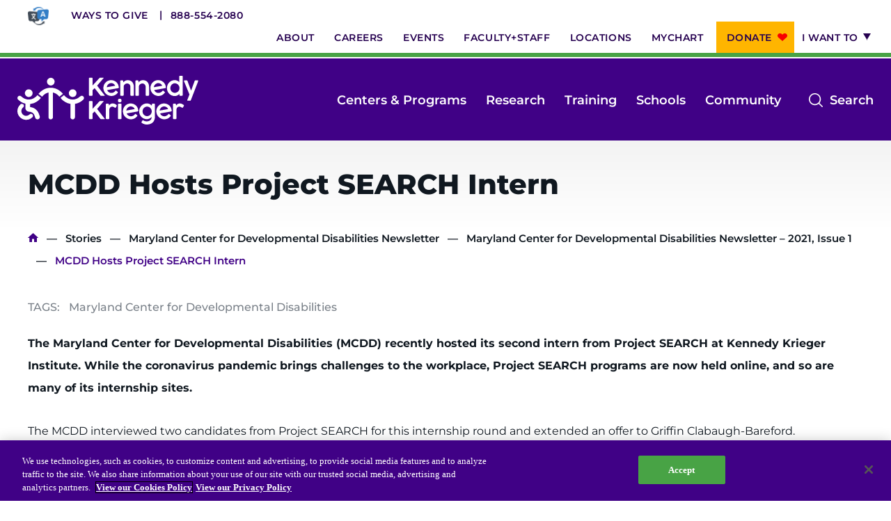

--- FILE ---
content_type: text/html; charset=UTF-8
request_url: https://www.kennedykrieger.org/stories/maryland-center-developmental-disabilities-newsletter/maryland-center-developmental-disabilities-newsletter-2021-issue-1/mcdd-hosts-project-search-intern
body_size: 10544
content:
<!DOCTYPE html>
<html lang="en" dir="ltr" prefix="og: https://ogp.me/ns#">
  <head>
    <meta charset="utf-8" />
<meta name="description" content="The MCDD recently hosted its second intern from Project SEARCH at Kennedy Krieger Institute. While the coronavirus pandemic brings challenges to the workplace, Project SEARCH programs are now held online, and so are many of its internship sites." />
<link rel="canonical" href="https://www.kennedykrieger.org/stories/maryland-center-developmental-disabilities-newsletter/maryland-center-developmental-disabilities-newsletter-2021-issue-1/mcdd-hosts-project-search-intern" />
<meta property="og:title" content="MCDD Hosts Project SEARCH Intern" />
<meta property="og:description" content="The MCDD recently hosted its second intern from Project SEARCH at Kennedy Krieger Institute. While the coronavirus pandemic brings challenges to the workplace, Project SEARCH programs are now held online, and so are many of its internship sites." />
<meta property="og:image" content="https://www.kennedykrieger.org/sites/default/files/2021-01/MCDD-Newsletter-Image_6_5_5.jpg" />
<meta name="twitter:card" content="summary_large_image" />
<meta name="twitter:title" content="MCDD Hosts Project SEARCH Intern" />
<meta name="twitter:description" content="The MCDD recently hosted its second intern from Project SEARCH at Kennedy Krieger Institute. While the coronavirus pandemic brings challenges to the workplace, Project SEARCH programs are now held online, and so are many of its internship sites." />
<meta name="twitter:image" content="https://www.kennedykrieger.org/sites/default/files/2021-01/MCDD-Newsletter-Image_6_5_5.jpg" />
<meta name="msvalidate.01" content="B2CBA0E00C45F9645178D7AA207BB2CC" />
<meta name="Generator" content="Drupal 10 (https://www.drupal.org)" />
<meta name="MobileOptimized" content="width" />
<meta name="HandheldFriendly" content="true" />
<meta name="viewport" content="width=device-width, initial-scale=1.0" />
<script charset="UTF-8" data-document-language="true" data-domain-script="d9205da5-4eed-401d-8697-2e21f1e4e72b" src="https://cdn.cookielaw.org/scripttemplates/otSDKStub.js"></script>
<link rel="icon" href="/themes/custom/kki/favicon.ico" type="image/vnd.microsoft.icon" />

    <title>MCDD Hosts Project SEARCH Intern | Kennedy Krieger Institute</title>
    <link rel="stylesheet" media="all" href="/sites/default/files/css/css_BEzmxnDKWwsDgD4xstMKGCKa1S4GMd-T_mrfNwQBqm4.css?delta=0&amp;language=en&amp;theme=kki&amp;include=eJxLzs_PzkwtKMqPL8gpLdZPRuHqpFaU5GTmZeunFJUWJOboQbk62dmZ-uk5-UmJOTrFlcUlqbn6SYnFqQB92x3B" />
<link rel="stylesheet" media="all" href="/sites/default/files/css/css_Bk9oZTgyRW-fj1Z1lNRi74hEpvzJ3z-KHPSgj6eochg.css?delta=1&amp;language=en&amp;theme=kki&amp;include=eJxLzs_PzkwtKMqPL8gpLdZPRuHqpFaU5GTmZeunFJUWJOboQbk62dmZ-uk5-UmJOTrFlcUlqbn6SYnFqQB92x3B" />

    <script src="/modules/custom/kki_international_motionpoint_language_toggle/js/mp_linkcode.js?t9c6mm"></script>

    <meta http-equiv="X-UA-Compatible" content="IE=edge">
    <meta name="msapplication-config" content="browserconfig.xml">
    <meta name="application-name" content="Kennedy Krieger Institute">
    <link rel="icon" type="image/png" sizes="32x32" href="/themes/custom/kki/favicon.png">
    <link rel="shortcut icon" sizes="16x16 32x32" href="/themes/custom/kki/favicon.ico">
    <link rel="manifest" href="/themes/custom/kki/manifest.webmanifest">
    <link rel="apple-touch-icon" sizes="180x180" href="apple-touch-icon.png">
    <script>MP.UrlLang='mp_js_current_lang';
MP.SrcUrl=decodeURIComponent('mp_js_orgin_url');
MP.oSite=decodeURIComponent('mp_js_origin_baseUrl');
MP.tSite=decodeURIComponent('mp_js_translated_baseUrl');
MP.init();</script>

  </head>
  <body class="node node-bundle-story node-14031">
        <a href="#main-content" class="visually-hidden focusable">
      Skip to main content
    </a>
    <script type="text/javascript">
// <![CDATA[
(function(window, document, dataLayerName, id) {
window[dataLayerName]=window[dataLayerName]||[],window[dataLayerName].push({start:(new Date).getTime(),event:"stg.start"});var scripts=document.getElementsByTagName('script')[0],tags=document.createElement('script');
function stgCreateCookie(a,b,c){var d="";if(c){var e=new Date;e.setTime(e.getTime()+24*c*60*60*1e3),d="; expires="+e.toUTCString();f=""}document.cookie=a+"="+b+d+f+"; path=/"}
var isStgDebug=(window.location.href.match("stg_debug")||document.cookie.match("stg_debug"))&&!window.location.href.match("stg_disable_debug");stgCreateCookie("stg_debug",isStgDebug?1:"",isStgDebug?14:-1);
var qP=[];dataLayerName!=="dataLayer"&&qP.push("data_layer_name="+dataLayerName);isStgDebug&&qP.push("stg_debug");var qPString=qP.length>0?("?"+qP.join("&")):"";
tags.async=!0,tags.src="https://kennedykrieger.containers.piwik.pro/"+id+".js"+qPString,scripts.parentNode.insertBefore(tags,scripts);
!function(a,n,i){a[n]=a[n]||{};for(var c=0;c<i.length;c++)!function(i){a[n][i]=a[n][i]||{},a[n][i].api=a[n][i].api||function(){var a=[].slice.call(arguments,0);"string"==typeof a[0]&&window[dataLayerName].push({event:n+"."+i+":"+a[0],parameters:[].slice.call(arguments,1)})}}(i[c])}(window,"ppms",["tm","cm"])
})(window, document, 'dataLayer', 'ab16c7e4-365f-4067-943d-84f570a0eedc');
// ]]>
</script><noscript><iframe src="https://kennedykrieger.containers.piwik.pro/ab16c7e4-365f-4067-943d-84f570a0eedc/noscript.html" title="Piwik PRO embed snippet" height="0" width="0" style="display:none;visibility:hidden" aria-hidden="true"></iframe></noscript>
      <div class="dialog-off-canvas-main-canvas" data-off-canvas-main-canvas>
    <div class="site-wrap interior-wrap story-interior">
    <div class="modal-mask"></div>
<div class="mobile-nav-wrap ">
        <div>
    <h2 class="parent-title">
      MCDD Hosts Project SEARCH Intern
  </h2>
<div id="block-dynamicutilitymenu-3" class="utility standalone">
  
    
      
                      <ul>
                      <li class="level-1">
              <a href="https://kennedykrieger.donorsupport.co/-/XXVQJSXM" class="btn-donate-mobile">Donate</a>
              </li>
                  <li class="level-1">
              <a href="/foundation" class="btn-mobile" data-drupal-link-system-path="node/11706">Ways to Give</a>
              </li>
                  <li class="level-1">
              <a href="/about-us" data-drupal-link-system-path="node/2581">About</a>
              </li>
                  <li class="level-1">
              <a href="/careers-at-kennedy-krieger-institute" target="_self" data-drupal-link-system-path="node/5236">Careers</a>
              </li>
                  <li class="level-1">
              <a href="https://eventscalendar.kennedykrieger.org" target="_self">Events</a>
              </li>
                  <li class="level-1">
              <a href="/patient-care/faculty-staff" target="_self" data-drupal-link-system-path="patient-care/faculty-staff">Faculty+Staff</a>
              </li>
                  <li class="level-1">
              <a href="/locations" target="_self" data-drupal-link-system-path="locations">Locations</a>
              </li>
                  <li class="level-1">
              <a href="/MyChart" target="_self" data-drupal-link-system-path="node/8831">MyChart</a>
              </li>
                  <li class="level-1">
              <a href="https://kennedykrieger.donorsupport.co/-/XPESBLQU" class="btn-donate">Donate</a>
              </li>
                  <li class="level-1 has-children">
              <span target="_self">I want to</span>
                  <span class="expand">Show more</span>
                                <ul>
                      <li class="level-2">
              <a href="/patient-care/preparing-for-your-appointment-admission/make-an-appointment" target="_self" data-drupal-link-system-path="node/2816">Make an Appointment</a>
              </li>
                  <li class="level-2">
              <a href="/EpicCareLink" target="_self" data-drupal-link-system-path="node/8761">Access Epic CareLink</a>
              </li>
                  <li class="level-2">
              <a href="/access-your-network-current-faculty-and-staff" data-drupal-link-system-path="node/7726">Access the Network</a>
              </li>
                  <li class="level-2">
              <a href="/locations" target="_self" data-drupal-link-system-path="locations">Get Directions</a>
              </li>
                  <li class="level-2">
              <a href="/patient-care/preparing-for-your-appointment-admission/patient-and-visitor-resources-at-kennedy-krieger-institute/medical-records" target="_self" data-drupal-link-system-path="node/2896">Request Medical Records</a>
              </li>
                  <li class="level-2">
              <a href="/patient-care/faculty-staff" target="_self" data-drupal-link-system-path="patient-care/faculty-staff">Find a Specialist</a>
              </li>
                  <li class="level-2">
              <a href="/departments-medical-specialties" target="_self" data-drupal-link-system-path="node/6271">Find Departments</a>
              </li>
                  <li class="level-2">
              <a href="/careers-at-kennedy-krieger-institute" target="_self" data-drupal-link-system-path="node/5236">Search Jobs</a>
              </li>
                  <li class="level-2">
              <a href="https://helpkids.kennedykrieger.org/ways-to-give" target="_self">Donate or Volunteer</a>
              </li>
                  <li class="level-2">
              <a href="/about-us/contact-us" target="_self" data-drupal-link-system-path="node/19876">Contact the Institute</a>
              </li>
                  <li class="level-2">
              <a href="/refer-a-patient-to-kennedy-krieger-institute" target="_self" data-drupal-link-system-path="node/2611">Refer a Patient</a>
              </li>
                  <li class="level-2">
              <a href="/patient-care/prepare-for-your-visit/make-an-appointment/online-bill-pay">Pay My Bill</a>
              </li>
        </ul>
  
              </li>
        </ul>
  


  </div>
<nav role="navigation" aria-labelledby="block-systemmenu-3-menu" id="block-systemmenu-3" class="main">
            
  <h2 class="visually-hidden" id="block-systemmenu-3-menu">System Menu</h2>
  

        
                      <ul>
                      <li class="level-1">
              <a href="/patient-care/centers-and-programs" data-drupal-link-system-path="patient-care/centers-and-programs">Centers &amp; Programs</a>
              </li>
                  <li class="level-1">
              <a href="/research" data-drupal-link-system-path="node/171">Research</a>
              </li>
                  <li class="level-1">
              <a href="/training" target="_self" data-drupal-link-system-path="node/216">Training</a>
              </li>
                  <li class="level-1">
              <a href="/schools-and-education" target="_self" data-drupal-link-system-path="node/15081">Schools</a>
              </li>
                  <li class="level-1">
              <a href="/community" target="_self" data-drupal-link-system-path="node/3666">Community</a>
              </li>
        </ul>
  


  </nav>
<div id="block-requestanappointmentlink">
  
    
      
            <div><div class="cta-links"><a class="more" href="/about-us/policies-standards/language-assistance-services">Language Assistance</a> <a class="more" href="/refer-a-patient-to-kennedy-krieger-institute">Refer a Patient</a> <a class="more" href="/patient-care/preparing-for-your-appointment-admission/make-an-appointment">Request an Appointment</a> <a href="tel:8885542080">888-554-2080</a></div></div>
      
  </div>
<div id="block-dynamicutilitymenu-2" class="utility">
  
    
      
                      <ul>
                      <li class="level-1">
              <a href="https://kennedykrieger.donorsupport.co/-/XXVQJSXM" class="btn-donate-mobile">Donate</a>
              </li>
                  <li class="level-1">
              <a href="/foundation" class="btn-mobile" data-drupal-link-system-path="node/11706">Ways to Give</a>
              </li>
                  <li class="level-1">
              <a href="/about-us" data-drupal-link-system-path="node/2581">About</a>
              </li>
                  <li class="level-1">
              <a href="/careers-at-kennedy-krieger-institute" target="_self" data-drupal-link-system-path="node/5236">Careers</a>
              </li>
                  <li class="level-1">
              <a href="https://eventscalendar.kennedykrieger.org" target="_self">Events</a>
              </li>
                  <li class="level-1">
              <a href="/patient-care/faculty-staff" target="_self" data-drupal-link-system-path="patient-care/faculty-staff">Faculty+Staff</a>
              </li>
                  <li class="level-1">
              <a href="/locations" target="_self" data-drupal-link-system-path="locations">Locations</a>
              </li>
                  <li class="level-1">
              <a href="/MyChart" target="_self" data-drupal-link-system-path="node/8831">MyChart</a>
              </li>
                  <li class="level-1">
              <a href="https://kennedykrieger.donorsupport.co/-/XPESBLQU" class="btn-donate">Donate</a>
              </li>
                  <li class="level-1 has-children">
              <span target="_self">I want to</span>
                  <span class="expand">Show more</span>
                                <ul>
                      <li class="level-2">
              <a href="/patient-care/preparing-for-your-appointment-admission/make-an-appointment" target="_self" data-drupal-link-system-path="node/2816">Make an Appointment</a>
              </li>
                  <li class="level-2">
              <a href="/EpicCareLink" target="_self" data-drupal-link-system-path="node/8761">Access Epic CareLink</a>
              </li>
                  <li class="level-2">
              <a href="/access-your-network-current-faculty-and-staff" data-drupal-link-system-path="node/7726">Access the Network</a>
              </li>
                  <li class="level-2">
              <a href="/locations" target="_self" data-drupal-link-system-path="locations">Get Directions</a>
              </li>
                  <li class="level-2">
              <a href="/patient-care/preparing-for-your-appointment-admission/patient-and-visitor-resources-at-kennedy-krieger-institute/medical-records" target="_self" data-drupal-link-system-path="node/2896">Request Medical Records</a>
              </li>
                  <li class="level-2">
              <a href="/patient-care/faculty-staff" target="_self" data-drupal-link-system-path="patient-care/faculty-staff">Find a Specialist</a>
              </li>
                  <li class="level-2">
              <a href="/departments-medical-specialties" target="_self" data-drupal-link-system-path="node/6271">Find Departments</a>
              </li>
                  <li class="level-2">
              <a href="/careers-at-kennedy-krieger-institute" target="_self" data-drupal-link-system-path="node/5236">Search Jobs</a>
              </li>
                  <li class="level-2">
              <a href="https://helpkids.kennedykrieger.org/ways-to-give" target="_self">Donate or Volunteer</a>
              </li>
                  <li class="level-2">
              <a href="/about-us/contact-us" target="_self" data-drupal-link-system-path="node/19876">Contact the Institute</a>
              </li>
                  <li class="level-2">
              <a href="/refer-a-patient-to-kennedy-krieger-institute" target="_self" data-drupal-link-system-path="node/2611">Refer a Patient</a>
              </li>
                  <li class="level-2">
              <a href="/patient-care/prepare-for-your-visit/make-an-appointment/online-bill-pay">Pay My Bill</a>
              </li>
        </ul>
  
              </li>
        </ul>
  


  </div>

  </div>

  </div>
<header class="global">
  
  <nav aria-label="utility">
    <div class="container level-1-container">
      <div class="row">
        <div class="col-md-100">
          <div class="cta-links">
            <a href="/about-us/policies-standards/language-assistance-services" class="translate-icon" target="_blank"><img src="/themes/custom/kki/assets/icons/language-translation-icon.webp" alt="Language Translation Icon - Go to Language Assistance Page"></a>
            <a href="https://www.kennedykrieger.org/foundation" class="more" target="_blank">Ways to Give</a>
            <a href="tel:8885542080">888-554-2080</a>
          </div>
            <div>
    <div id="block-dynamicutilitymenu">
  
    
      
                      <ul>
                      <li class="level-1">
              <a href="https://kennedykrieger.donorsupport.co/-/XXVQJSXM" class="btn-donate-mobile">Donate</a>
              </li>
                  <li class="level-1">
              <a href="/foundation" class="btn-mobile" data-drupal-link-system-path="node/11706">Ways to Give</a>
              </li>
                  <li class="level-1">
              <a href="/about-us" data-drupal-link-system-path="node/2581">About</a>
              </li>
                  <li class="level-1">
              <a href="/careers-at-kennedy-krieger-institute" target="_self" data-drupal-link-system-path="node/5236">Careers</a>
              </li>
                  <li class="level-1">
              <a href="https://eventscalendar.kennedykrieger.org" target="_self">Events</a>
              </li>
                  <li class="level-1">
              <a href="/patient-care/faculty-staff" target="_self" data-drupal-link-system-path="patient-care/faculty-staff">Faculty+Staff</a>
              </li>
                  <li class="level-1">
              <a href="/locations" target="_self" data-drupal-link-system-path="locations">Locations</a>
              </li>
                  <li class="level-1">
              <a href="/MyChart" target="_self" data-drupal-link-system-path="node/8831">MyChart</a>
              </li>
                  <li class="level-1">
              <a href="https://kennedykrieger.donorsupport.co/-/XPESBLQU" class="btn-donate">Donate</a>
              </li>
                  <li class="level-1 has-children">
              <span target="_self">I want to</span>
                  <span class="expand">Show more</span>
                                <ul>
                      <li class="level-2">
              <a href="/patient-care/preparing-for-your-appointment-admission/make-an-appointment" target="_self" data-drupal-link-system-path="node/2816">Make an Appointment</a>
              </li>
                  <li class="level-2">
              <a href="/EpicCareLink" target="_self" data-drupal-link-system-path="node/8761">Access Epic CareLink</a>
              </li>
                  <li class="level-2">
              <a href="/access-your-network-current-faculty-and-staff" data-drupal-link-system-path="node/7726">Access the Network</a>
              </li>
                  <li class="level-2">
              <a href="/locations" target="_self" data-drupal-link-system-path="locations">Get Directions</a>
              </li>
                  <li class="level-2">
              <a href="/patient-care/preparing-for-your-appointment-admission/patient-and-visitor-resources-at-kennedy-krieger-institute/medical-records" target="_self" data-drupal-link-system-path="node/2896">Request Medical Records</a>
              </li>
                  <li class="level-2">
              <a href="/patient-care/faculty-staff" target="_self" data-drupal-link-system-path="patient-care/faculty-staff">Find a Specialist</a>
              </li>
                  <li class="level-2">
              <a href="/departments-medical-specialties" target="_self" data-drupal-link-system-path="node/6271">Find Departments</a>
              </li>
                  <li class="level-2">
              <a href="/careers-at-kennedy-krieger-institute" target="_self" data-drupal-link-system-path="node/5236">Search Jobs</a>
              </li>
                  <li class="level-2">
              <a href="https://helpkids.kennedykrieger.org/ways-to-give" target="_self">Donate or Volunteer</a>
              </li>
                  <li class="level-2">
              <a href="/about-us/contact-us" target="_self" data-drupal-link-system-path="node/19876">Contact the Institute</a>
              </li>
                  <li class="level-2">
              <a href="/refer-a-patient-to-kennedy-krieger-institute" target="_self" data-drupal-link-system-path="node/2611">Refer a Patient</a>
              </li>
                  <li class="level-2">
              <a href="/patient-care/prepare-for-your-visit/make-an-appointment/online-bill-pay">Pay My Bill</a>
              </li>
        </ul>
  
              </li>
        </ul>
  


  </div>

  </div>

        </div>
      </div>
    </div>
  </nav>
  <nav aria-label="main">
    <div class="container level-1-container">
      <div class="row">
        <div class="logo-wrap">
            <div>
    <div id="block-dynamiclogo">
  
    
      <div class="logos-wrapper">
  <a href="https://www.kennedykrieger.org/" class="logo" aria-label="Return to homepage">
          <img src="/themes/custom/kki/public/img/kki-logo.svg" aria-hidden="true" alt="Logo" />
      <img src="/themes/custom/kki/public/img/kki-logo-black.svg" class="print-only print-show" aria-hidden="true" alt="Logo" />
      </a>
  </div>

  </div>

  </div>

        </div>
                        <div class="menu-wrap">
          <button class="btn-mobile-menu">Open
            <span></span>
            <span></span>
            <span></span>
            <span></span>
          </button>
                      <div class="btn-menu-wrap">
              <button class="btn-menu" aria-label="Open menu">
                <span></span>
                <span></span>
                <span></span>
                <span></span>
              </button>
              <span class="label">Menu</span>
            </div>
            <button class="btn-search" data-bind="click: searchToggle">Search<span class="visually-hidden" tabindex="0">open the search menu</span>
            </button>
            <div class="xs-hidden sm-hidden" tabindex="0">
                <div>
    <nav role="navigation" aria-labelledby="block-systemmenu-2-menu" id="block-systemmenu-2">
            
  <h2 class="visually-hidden" id="block-systemmenu-2-menu">System Menu</h2>
  

        
                      <ul>
                      <li class="level-1">
              <a href="/patient-care/centers-and-programs" data-drupal-link-system-path="patient-care/centers-and-programs">Centers &amp; Programs</a>
              </li>
                  <li class="level-1">
              <a href="/research" data-drupal-link-system-path="node/171">Research</a>
              </li>
                  <li class="level-1">
              <a href="/training" target="_self" data-drupal-link-system-path="node/216">Training</a>
              </li>
                  <li class="level-1">
              <a href="/schools-and-education" target="_self" data-drupal-link-system-path="node/15081">Schools</a>
              </li>
                  <li class="level-1">
              <a href="/community" target="_self" data-drupal-link-system-path="node/3666">Community</a>
              </li>
        </ul>
  


  </nav>

  </div>

            </div>
                  </div>
      </div>
    </div>
  </nav>
  
</header>
<div class="site-search">
  <div class="header">
    <div class="container">
      <div class="row">
        <div class="col-md-100">
          <form method="get"
                action="/search"
                autocomplete="off">
            <div class="input-group">
              <input autocomplete="off" aria-label="Enter keywords to search the website" type="text" name="keywords"
                     class="form-control" placeholder="Search by keyword, symptom, or condition"
                     data-bind="textInput: keywords, hasFocus: focusSearch">
                            <span class="input-group-btn">
                <button class="btn-lt-purple search-submit" type="submit"></button>
                            </span>
              <button class="close" type="button">Close search</button>
            </div>
          </form>
        </div>
      </div>
    </div>
  </div>
  <div class="body">
    <div class="container">
      <div class="row">
        <div class="col-md-100">
          <section>
            <div class="frequently-searched" data-bind="visible: !keywords()">
              <h2>Frequently Searched Terms and Topics</h2>
              
                      <ul>
                      <li class="level-1">
              <a href="/" target="_self" data-drupal-link-system-path="&lt;front&gt;">Resources for Patients &amp; Families</a>
              </li>
                  <li class="level-1">
              <a href="/patient-care/faculty-staff" target="_self" data-drupal-link-system-path="patient-care/faculty-staff">Faculty &amp; Staff</a>
              </li>
                  <li class="level-1">
              <a href="/locations" target="_self" data-drupal-link-system-path="locations">Locations</a>
              </li>
                  <li class="level-1">
              <a href="/patient-care/centers-and-programs" target="_self" data-drupal-link-system-path="patient-care/centers-and-programs">Centers &amp; Programs</a>
              </li>
        </ul>
  


            </div>
          </section>
        </div>
        <!-- ko if: keywords -->
        <div class="col-sm-50 col-md-50">
          <section>
            <h2>Centers &amp; Programs</h2>
            <ul data-bind="foreach: centers_programs">
              <li><a data-bind="event: {mousedown: function() {return false;}}, text: title, attr: { href: url }"></a>
              </li>
            </ul>
            <span data-bind="if: centers_programs().length === 0">No Results</span>
            <a
              data-bind="event: {mousedown: function() {return false;}}, attr: { href: '/patient-care/centers-and-programs?&keywords=' + keywords() }"
              class="view-all">View All</a>
          </section>
          <section>
            <h2>Locations</h2>
            <ul data-bind="foreach: locations">
              <li class="address">
                <strong><a
                    data-bind="event: {mousedown: function() {return false;}}, text: title, attr: { href: url }"></a></strong>
                <span data-bind="text: location_line_1"></span>
                <span data-bind="text: location_line_2"></span>
                <span data-bind="text: address_line1"></span>
                <span data-bind="text: address_line2"></span>
                <div class="inline">
                  <span data-bind="text: city"></span><span>,</span> <span data-bind="text: state"></span> <span
                    data-bind="text: zip"></span>
                </div>
                <span data-bind="text: phone"></span>
                <span data-bind="if: directions"><a
                    data-bind="event: {mousedown: function() {return false;}}, attr: { href: directions }">Directions</a></span>
              </li>
            </ul>
            <span data-bind="if: locations().length === 0">No Results</span>
            <a
              data-bind="event: {mousedown: function() {return false;}}, attr: { href: '/locations?&keywords=' + keywords() }"
              class="view-all">View All</a>
          </section>
        </div>
        <div class="col-sm-50 col-md-50">
          <section class="doctors">
            <h2>Faculty &amp; Staff</h2>
            <ul data-bind="foreach: doctors">
              <li>
                <a data-bind="event: {mousedown: function() {return false;}}, attr: { href: url }">
                  <!-- ko if: photo -->
                  <img data-bind="attr: { src: photo, alt: title }" aria-hidden="true"/>
                  <!-- /ko -->
                  <!-- ko if: !photo -->
                  <img src="/themes/custom/kki/public/img/profile-default.gif"
                       alt="This faculty staff member does not have an uploaded profile picture" aria-hidden="true"/>
                  <!-- /ko -->
                  <strong data-bind="text: title"></strong>
                  <span data-bind="text: job_title"></span>
                </a>
              </li>
            </ul>
            <span data-bind="if: doctors().length === 0">No Results</span>
            <a
              data-bind="event: {mousedown: function() {return false;}}, attr: { href: '/patient-care/faculty-staff?keywords=' + keywords() }"
              class="view-all">View All</a>
          </section>
          <section>
            <h2>General Information</h2>
            <ul data-bind="foreach: general">
              <li>
                <a data-bind="event: {mousedown: function() {return false;}}, text: title, attr: { href: url }"></a>
              </li>
            </ul>
            <span data-bind="if: general().length === 0">No Results</span>
            <a
              data-bind="event: {mousedown: function() {return false;}}, attr: { href: '/search?&keywords=' + keywords() }"
              class="view-all">View All</a>
          </section>
        </div>
        <!-- /ko -->
      </div>
    </div>
  </div>
</div>
        <a id="main-content" tabindex="-1"></a>        <section class="main" role="main" aria-label="Main Content">
                            <div class="gutter-60 container">
                    <div class="row">
                                                                              <div class="col-md-100">
                                <main>
                                                                              <div>
    <div data-drupal-messages-fallback class="hidden"></div>
<div id="block-pagetitleandbreadcrumbblock-2">
  
    
      <div class="title-and-breadcrumbs-block-outer">
    <div class="title">
        <h1>MCDD Hosts Project SEARCH Intern</h1>
    </div>
    <div class="breadcrumbs-inner">
          <nav role="navigation" class="breadcrumb">
    <h2 class="visually-hidden">Breadcrumb</h2>
                  <a href="/">Home</a>
                        <a href="/stories">Stories</a>
                        <a href="/stories/maryland-center-developmental-disabilities-newsletter">Maryland Center for Developmental Disabilities Newsletter</a>
                        <a href="/stories/maryland-center-developmental-disabilities-newsletter/maryland-center-developmental-disabilities-newsletter-2021-issue-1">Maryland Center for Developmental Disabilities Newsletter – 2021, Issue 1</a>
                        <span>MCDD Hosts Project SEARCH Intern</span>
            </nav>

    </div>
</div>

  </div>

  </div>

                                                                        <article class="standard">
                                          <div>
    <div id="block-kki-content">
  
    
          <div class="tags">
        <span class="label">tags:</span>
            <span>Maryland Center for Developmental Disabilities</span>

        
    </div>
      <div class="img-wrap">
          
      </div>

    <p><strong>The Maryland Center for Developmental Disabilities (MCDD) recently hosted its second intern from Project SEARCH at Kennedy Krieger Institute. While the coronavirus pandemic brings challenges to the workplace, Project SEARCH programs are now held online, and so are many of its internship sites.&nbsp;</strong></p>

<p>The MCDD interviewed two candidates from Project SEARCH for this internship round and extended an offer to Griffin Clabaugh-Bareford.</p>

<p>During his time with the MCDD, Clabaugh-Bareford was responsible for a variety of tasks. He assisted the MCDD in entering data into its web-based data management system, identified and researched facts about Disability Employment Awareness Month, and facilitated a cultural diversity activity at the MCDD’s monthly leadership meeting.</p>

<div class="float-right"><img alt="A photo of Griffin, Project SEARCH intern" height="253" src="/sites/default/files/library/Griffin.jpg" width="351" loading="lazy"></div>

<p>“Griffin is a huge help to our team,” says MCDD’s program coordinator, Megan Meck. “He has an amazing work ethic and an eagerness to complete any task assigned to him.”</p>

<p>“I like doing the work that the MCDD gives me,” Clabaugh-Bareford says. “I enjoy plugging in data and the MCDD group meetings. I also enjoy the fun and friendly staff. That makes things even more enjoyable.”</p>

<p>Clabaugh-Bareford also attended Project STIR trainings during his time with the MCDD. “I really enjoyed their presentation. My favorite part was the presenters themselves; I enjoyed their calm nature. What they had to say was informative. I learned that people who are independent still need help once in a while, as everyone usually does. I would most certainly like to attend another one of these STIR meetings. They are incredibly fascinating.”</p>

<p>Clabaugh-Bareford’s first of three integrated worksite rotations with Project SEARCH at Kennedy Krieger Institute ended in late December. After that, he moved on to another internship site to gain additional hands-on job training and employability skills.</p>

<p>The MCDD is enthusiastic about its continued partnership with Project SEARCH at Kennedy Krieger Institute, and plans to stay involved for many years to come. The program is in its third year and is one of 14 Project SEARCH sites across Maryland.</p>




  </div>

  </div>

                                    </article>
                                </main>
                            </div>
                                            </div>
                </div>
                                        <section class="content-bottom" aria-label="Bottom Content">
                      <div>
    <div class="stories-wrap carousel-init">
    <div class="container full">
        <div class="row">
            <div class="col-md-100">
                <h2>
                    <span>Touching Lives &amp; Making a Difference</span>
                    Articles, Blogs, Stories and More
                </h2>
            </div>
        </div>
        <div class="items-wrap">
            <div class="row">
                
                <div class="col-sm-33 col-md-33">
    <article class="item">
                    <a href="/stories/your-childs-brain-podcast/raising-child-disability-new-resource-families">
                                        <img loading="lazy" src="/sites/default/files/styles/stories_350_x_195_/public/2025-12/AdobeStock_536007590_web.jpg?itok=lkOzON-f" width="350" height="195" alt="Raising a Child with a Disability—A New Resource for Families podcast episode" />




                                <h3>
                  
<span>Raising a Child with a Disability—A New Resource for Families</span>

                </h3>
                
            </a>
            </article>
</div>
<div class="col-sm-33 col-md-33">
    <article class="item">
                    <a href="/stories/exploring-brain/watch-maryland-guide-families-and-children-disabilities">
                                        <img loading="lazy" src="/sites/default/files/styles/stories_350_x_195_/public/2025-10/AdobeStock_439150979_web.jpg?itok=dMbwiqSL" width="350" height="195" alt="Maryland Guide for Families and Children with Disabilities webinar summary and video" />




                                <h3>
                  
<span>Watch: Maryland Guide for Families and Children with Disabilities</span>

                </h3>
                
            </a>
            </article>
</div>
<div class="col-sm-33 col-md-33">
    <article class="item">
                    <a href="/stories/kennedy-krieger-magazine/september-2025/20-years-project-heal">
                                        <img loading="lazy" src="/sites/default/files/styles/stories_350_x_195_/public/2025-09/22616_2025SeptMagazine_Web_645x430Images_M1_ProjectHEAL.jpg?itok=ABzcfiYs" width="350" height="195" alt="A young woman reads to a little boy, who points to something on the page of the book." />




                                <h3>
                  
<span>20 Years: Project HEAL (Health, Education, Advocacy, and Law) at Kennedy Krieger Institute</span>

                </h3>
                
            </a>
            </article>
</div>
<div class="col-sm-33 col-md-33">
    <article class="item">
                    <a href="/stories/your-childs-brain-podcast/back-school-improving-education-children-neurodevelopmental-challenges">
                                        <img loading="lazy" src="/sites/default/files/styles/stories_350_x_195_/public/2025-08/_99A7305_web.jpg?itok=DtpbrwXV" width="350" height="195" alt="Dr. Nancy Grasmick and a student of Kennedy Krieger&#039;s Fairmount Campus." />




                                <h3>
                  
<span>Back to School – Improving the Education of Children with Neurodevelopmental Challenges</span>

                </h3>
                
            </a>
            </article>
</div>
<div class="col-sm-33 col-md-33">
    <article class="item">
                    <a href="/stories/maryland-center-developmental-disabilities-newsletter/maryland-center-developmental-disabilities-newsletter-2024-issue-4/training-update">
                                                                                                                            <img src="/sites/default/files/styles/stories_350_x_195_/public/library/stories_placeholder1.png?itok=3-Rmlun9" width="350" height="195" alt="Training Update" loading="lazy" />


                                <h3>
                  
<span>Training Update</span>

                </h3>
                
            </a>
            </article>
</div>
<div class="col-sm-33 col-md-33">
    <article class="item">
                    <a href="/stories/maryland-center-developmental-disabilities-newsletter/maryland-center-developmental-disabilities-newsletter-2024-issue-4/collaboration-special-olympics-maryland">
                                                                                                                            <img src="/sites/default/files/styles/stories_350_x_195_/public/library/stories_placeholder2.png?itok=BcaFi5Er" width="350" height="195" alt="Collaboration With Special Olympics Maryland" loading="lazy" />


                                <h3>
                  
<span>Collaboration With Special Olympics Maryland</span>

                </h3>
                
            </a>
            </article>
</div>
<div class="col-sm-33 col-md-33">
    <article class="item">
                    <a href="/stories/maryland-center-developmental-disabilities-newsletter/maryland-center-developmental-disabilities-newsletter-2024-issue-4/community">
                                                                                                                            <img src="/sites/default/files/styles/stories_350_x_195_/public/library/stories_placeholder1.png?itok=3-Rmlun9" width="350" height="195" alt="In the Community" loading="lazy" />


                                <h3>
                  
<span>In the Community</span>

                </h3>
                
            </a>
            </article>
</div>
<div class="col-sm-33 col-md-33">
    <article class="item">
                    <a href="/stories/maryland-center-developmental-disabilities-newsletter/maryland-center-developmental-disabilities-newsletter-2024-issue-4/special-announcements">
                                                                                                                            <img src="/sites/default/files/styles/stories_350_x_195_/public/library/stories_placeholder1.png?itok=3-Rmlun9" width="350" height="195" alt="Special Announcements" loading="lazy" />


                                <h3>
                  
<span>Special Announcements</span>

                </h3>
                
            </a>
            </article>
</div>
<div class="col-sm-33 col-md-33">
    <article class="item">
                    <a href="/stories/kennedy-krieger-magazine/summer-2024/news-and-awards">
                                        <img loading="lazy" src="/sites/default/files/styles/stories_350_x_195_/public/2024-08/MaureenVanStone-5_web.jpg?itok=Nvb3WhW-" width="350" height="195" alt="Maureen van Stone headshot." />




                                <h3>
                  
<span>News and Awards</span>

                </h3>
                
            </a>
            </article>
</div>
<div class="col-sm-33 col-md-33">
    <article class="item">
                    <a href="/stories/news-and-updates/general-news-releases/kennedy-krieger-creates-chill-out-mind-online-campaign-move-mental-health-conversations-beyond-awareness">
                                        <img loading="lazy" src="/sites/default/files/styles/stories_350_x_195_/public/2024-05/Chris_Header_Image_Landing_Page.jpg?itok=bp3ORfFa" width="350" height="195" alt="The still of an animation showing a boy riding upwards on a roller coaster. Bright skies and rainbows are visible beyond the roller coaster." />




                                <h3>
                  
<span>Kennedy Krieger Creates ‘Chill Out, Mind,’ an Online Campaign to Move Mental Health Conversations Beyond Awareness</span>

                </h3>
                
            </a>
            </article>
</div>
<div class="col-sm-33 col-md-33">
    <article class="item">
                    <a href="/stories/news-and-updates/general-news-releases/kennedy-krieger-institute-professionals-recognized-excellence-healthcare-and-civic-leadership">
                                        <img loading="lazy" src="/sites/default/files/styles/stories_350_x_195_/public/2024-05/Dr.-Bradley-Schlaggar_web.jpg?itok=PwzTIdOU" width="350" height="195" alt="Dr. Bradley Schlaggar" />




                                <h3>
                  
<span>Kennedy Krieger Institute Professionals Recognized For Excellence in Healthcare and Civic Leadership</span>

                </h3>
                
            </a>
            </article>
</div>
<div class="col-sm-33 col-md-33">
    <article class="item">
                    <a href="/stories/maryland-center-developmental-disabilities-newsletter/maryland-center-developmental-disabilities-newsletter-2024-issue-2/directors-message">
                                                                                                                            <img src="/sites/default/files/styles/stories_350_x_195_/public/library/stories_placeholder1.png?itok=3-Rmlun9" width="350" height="195" alt="Director’s Message" loading="lazy" />


                                <h3>
                  
<span>Director’s Message</span>

                </h3>
                
            </a>
            </article>
</div>
<div class="col-sm-33 col-md-33">
    <article class="item">
                    <a href="/stories/maryland-center-developmental-disabilities-newsletter/maryland-center-developmental-disabilities-newsletter-2024-issue-2/covid-19-resources">
                                                                                                                            <img src="/sites/default/files/styles/stories_350_x_195_/public/library/stories_placeholder2.png?itok=BcaFi5Er" width="350" height="195" alt="COVID-19 Resources" loading="lazy" />


                                <h3>
                  
<span>COVID-19 Resources</span>

                </h3>
                
            </a>
            </article>
</div>
<div class="col-sm-33 col-md-33">
    <article class="item">
                    <a href="/stories/maryland-center-developmental-disabilities-newsletter/maryland-center-developmental-disabilities-newsletter-2024-issue-2/resource-roundup">
                                                                                                                            <img src="/sites/default/files/styles/stories_350_x_195_/public/library/stories_placeholder1.png?itok=3-Rmlun9" width="350" height="195" alt="Resource Roundup" loading="lazy" />


                                <h3>
                  
<span>Resource Roundup</span>

                </h3>
                
            </a>
            </article>
</div>
<div class="col-sm-33 col-md-33">
    <article class="item">
                    <a href="/stories/maryland-center-developmental-disabilities-newsletter/maryland-center-developmental-disabilities-newsletter-2024-issue-2/iddrc-corner">
                                                                                                                            <img src="/sites/default/files/styles/stories_350_x_195_/public/library/stories_placeholder1.png?itok=3-Rmlun9" width="350" height="195" alt="IDDRC Corner" loading="lazy" />


                                <h3>
                  
<span>IDDRC Corner</span>

                </h3>
                
            </a>
            </article>
</div>

            </div>
        </div>
        <div class="row">
            <div class="col-md-100">
                <a href="/stories" class="btn">See More Stories</a>
            </div>
        </div>
    </div>
</div>

  </div>

                </section>
                    </section>
                    <footer class="global footer--">
  <nav aria-label="utility">
    <div class="container level-1-container">
      <div class="row">
        <div class="col-sm-100 col-md-25">
          <a class="logo" href="/">
            <img src="/themes/custom/kki/public/img/kki-logo.svg" aria-hidden="true" alt="Logo"/>
            <span class="visually-hidden">Return to homepage</span>
          </a>
          <img src="/themes/custom/kki/public/img/kki-logo-black.svg" class="print-only print-show" aria-hidden="true"
               alt="Kennedy Krieger's Logo"/>
        </div>
        <div class="col-sm-100 col-md-75">
          <div class="alignment-wrap">
            <span>707 North Broadway, Baltimore, MD 21205</span>
            <ul class="social">
              <li><a href="https://www.facebook.com/kennedykrieger" class="fb">Facebook</a></li>
              <li><a href="https://www.youtube.com/user/KennedyKrieger" class="youtube">Youtube</a></li>
              <li><a href="https://www.linkedin.com/company/kennedy-krieger-institute" class="linkedin">Linkedin</a>
              </li>
              <li><a href="https://www.instagram.com/kennedykriegerinstitute/" class="instagram">Instagram</a></li>
            </ul>
            <div class="logos">
              <img src="/themes/custom/kki/public/img/top-workplace-badge.png"
                   alt="Kennedy Krieger has been rated as a top workplace by the Baltimore Sun"/>
              <img src="/themes/custom/kki/public/img/nord-coe-badge-rgb.png"
                   alt="Kennedy Krieger has been noticed as a Center of Excellence for Rare Disease by NORD"/>
            </div>
          </div>
        </div>
      </div>
    </div>
  </nav>
  <nav aria-label="footer">
    <div class="container level-1-container">
      <div class="row">
          <div>
    <div id="block-dynamicfootermenu" class="wrap">
  
    
      
                      <ul>
                      <li class="level-1 has-children">
              <a href="/about-us/leadership" target="_self" data-drupal-link-system-path="node/15756">Institute Overview</a>
                  <span class="expand">Show more</span>
                                <ul>
                      <li class="level-2">
              <a href="/about-us/at-a-glance" target="_self" data-drupal-link-system-path="node/5871">About Us</a>
              </li>
                  <li class="level-2">
              <a href="/about-us/leadership" data-drupal-link-system-path="node/15756">Our Leadership</a>
              </li>
                  <li class="level-2">
              <a href="/about-us/stay-connected" target="_self" data-drupal-link-system-path="node/2081">Stay Connected</a>
              </li>
                  <li class="level-2">
              <a href="/careers-at-kennedy-krieger-institute" target="_self" data-drupal-link-system-path="node/5236">Careers</a>
              </li>
                  <li class="level-2">
              <a href="/about-us/policies-standards" target="_self" data-drupal-link-system-path="node/2131">Policies &amp; Standards</a>
              </li>
                  <li class="level-2">
              <a href="/about-us/policies-standards/accreditation-licensure-certification" target="_self" data-drupal-link-system-path="node/2136">Accreditations &amp; Certifications</a>
              </li>
                  <li class="level-2">
              <a href="/patient-care/preparing-for-your-appointment-admission/make-an-appointment/hospital-charges" data-drupal-link-system-path="node/8536">Price Transparency</a>
              </li>
        </ul>
  
              </li>
                  <li class="level-1 has-children">
              <a href="/patient-care" target="_self" data-drupal-link-system-path="node/26">Patient Care</a>
                  <span class="expand">Show more</span>
                                <ul>
                      <li class="level-2">
              <a href="/patient-care/preparing-for-your-appointment-admission/make-an-appointment" target="_self" data-drupal-link-system-path="node/2816">Request an Appointment</a>
              </li>
                  <li class="level-2">
              <a href="/patient-care/preparing-for-your-appointment-admission/patient-and-visitor-resources-at-kennedy-krieger-institute/medical-records" target="_self" data-drupal-link-system-path="node/2896">Request Medical Records</a>
              </li>
                  <li class="level-2">
              <a href="/patient-care/faculty-staff" target="_self" data-drupal-link-system-path="patient-care/faculty-staff">Find a Specialist</a>
              </li>
                  <li class="level-2">
              <a href="/patient-care/preparing-for-your-appointment-admission/make-an-appointment/insurance-billing-and-payment/online-bill-pay" target="_self" data-drupal-link-system-path="node/2981">Pay a Bill</a>
              </li>
                  <li class="level-2 has-children">
              <a href="/patient-care/centers-and-programs" target="_self" data-drupal-link-system-path="patient-care/centers-and-programs">Centers &amp; Programs</a>
                  <span class="expand">Show more</span>
                                <ul>
                      <li class="level-3">
              <a href="https://www.kennedykrieger.org/training/programs/center-for-innovation-and-leadership-in-special-education/community-outreach/hospital-education-liaison-program">Hospital Education Liaison Program (HELP) </a>
              </li>
        </ul>
  
              </li>
                  <li class="level-2">
              <a href="/about-us/policies-standards/language-assistance-services" data-drupal-link-system-path="node/22971">Language Assistance Services </a>
              </li>
                  <li class="level-2">
              <a href="/patient-care/conditions" target="_self" data-drupal-link-system-path="patient-care/conditions">Conditions</a>
              </li>
        </ul>
  
              </li>
                  <li class="level-1 has-children">
              <a href="/research" target="_self" data-drupal-link-system-path="node/171">Research Initiatives</a>
                  <span class="expand">Show more</span>
                                <ul>
                      <li class="level-2">
              <a href="/research/centers-labs-cores" target="_self" data-drupal-link-system-path="research/centers-labs-cores">Centers, Labs, Cores</a>
              </li>
                  <li class="level-2">
              <a href="/research/participate-in-research" target="_self" data-drupal-link-system-path="node/23931">Participate in Research</a>
              </li>
        </ul>
  
              </li>
                  <li class="level-1 has-children">
              <a href="/schools-and-education" target="_self" data-drupal-link-system-path="node/15081">Schools &amp; Education</a>
                  <span class="expand">Show more</span>
                                <ul>
                      <li class="level-2">
              <a href="/schools-and-education/fairmount-campus-kindergarten-through-8th-grade" title="Fairmount Campus website" data-drupal-link-system-path="node/15256">Fairmount Campus</a>
              </li>
                  <li class="level-2">
              <a href="/schools-and-education/greenspring-campus-high-school" title="High School website" data-drupal-link-system-path="node/15271">High School</a>
              </li>
                  <li class="level-2">
              <a href="/schools-and-education/leap-program" title="LEAP Program website" data-drupal-link-system-path="node/15281">LEAP Program</a>
              </li>
                  <li class="level-2">
              <a href="/schools-and-education/powder-mill-campus" title="Powder Mill Campus website" data-drupal-link-system-path="node/15291">Powder Mill Campus</a>
              </li>
                  <li class="level-2">
              <a href="/schools-and-education/southern-maryland" title="Southern Maryland website" data-drupal-link-system-path="node/20901">Southern Maryland</a>
              </li>
        </ul>
  
              </li>
                  <li class="level-1 has-children">
              <a href="/training" target="_self" data-drupal-link-system-path="node/216">Professional Training</a>
                  <span class="expand">Show more</span>
                                <ul>
                      <li class="level-2">
              <a href="/training/programs" target="_self" data-drupal-link-system-path="node/3031">Training Programs</a>
              </li>
                  <li class="level-2">
              <a href="https://eventscalendar.kennedykrieger.org" target="_self">Classes &amp; Events</a>
              </li>
                  <li class="level-2">
              <a href="https://thedock.kennedykrieger.org/home" title="Alumni Network">Alumni Network</a>
              </li>
        </ul>
  
              </li>
                  <li class="level-1 has-children">
              <a href="/community" target="_self" data-drupal-link-system-path="node/3666">Community Initiatives</a>
                  <span class="expand">Show more</span>
                                <ul>
                      <li class="level-2">
              <a href="/community/initiatives/maryland-center-for-developmental-disabilities" target="_self" data-drupal-link-system-path="node/13086">Maryland Center for Developmental Disabilities</a>
              </li>
                  <li class="level-2">
              <a href="/community/initiatives/resource-finder" target="_self" data-drupal-link-system-path="node/3916">Resource Finder</a>
              </li>
        </ul>
  
              </li>
        </ul>
  


  </div>

  </div>

      </div>
    </div>
  </nav>
  <section aria-label="copyright">
    <div class="container level-1-container">
      <div class="row">
        <div class="col-md-100">
            <div>
    <div class="row">
      <div class="col-md-25">
      <ul>
        <li><a href="tel:4439239400">Referral Line <span>443-923–9400</span></a></li>
        <li><a href="tel:8885542080">Toll-free Referral <span>888-554–2080</span></a></li>
        <li><a href="tel:4439239200">Main Number <span>443-923-9200</span></a></li>
        <li><a href="tel:4439232645">TTY <span>443-923-2645</span></a></li>
        <li><span><em>© 2026 Kennedy Krieger Institute.</em></span></li>
        <li><span><em>The Kennedy Krieger Foundation is a 501(c)(3) nonprofit organization.</em></span></li>
        <li><span><em>EIN: 52-1734695</em></span></li>
      </ul>
    </div>
    <div class="col-md-25">
      <ul>
        <li><a href="/stories">Inspiring Stories</a></li>
        <li><a href="/about-us/news-and-resources/stay-connected/publications">Institute Publications</a></li>
      </ul>
      <ul>
        <li><a href="/stories/latest-news">Latest News</a></li>
        <li><a href="/about-us/news-and-resources/stay-connected">Receive News &amp; Alerts</a></li>
        <li><a href="/about-us/news-and-resources/resources-for-reporters">Resources for Reporters</a></li>
      </ul>
    </div>
    <div class="col-md-25">
      <ul>
        <li><a class="more" href="https://kennedykrieger.donorsupport.co/-/XSXGTKRZ">Donate Monthly</a></li>
        <li><a class="more" href="https://kennedykrieger.donorsupport.co/-/XFGWLLFE">Donate Now</a></li>
      </ul>
      <ul>
        <li><a href="https://helpkids.kennedykrieger.org/connect/events/index.html">Attend Our Events</a></li>
        <li><a href="/about-us/news-and-resources/stay-connected/volunteer">Volunteer Opportunities</a></li>
        <li><a href="https://helpkids.kennedykrieger.org/give/ways-to-give.html">Ways to Give</a></li>
      </ul>
      
    </div>
    <div class="col-md-25">
      <ul>
        <li><a href="/about-us/contact-us">Contact Us</a></li>
        <li><a href="/about-us/policies-standards/cookies-policy">Cookies Policy</a></li>
        <li><a href="/about-us/policies-standards/privacy-policy">Privacy Policy</a></li>
        <li><a href="/sitemap">Sitemap</a></li>
        <li><a href="/about-us/policies-standards/website-accessibility-statement">Website Accessibility Statement</a></li>
      </ul>
    </div>
  </div>

  </div>

        </div>
      </div>
    </div>
  </section>
</footer>
</div>

  </div>

    
    <script type="application/json" data-drupal-selector="drupal-settings-json">{"path":{"baseUrl":"\/","pathPrefix":"","currentPath":"node\/14031","currentPathIsAdmin":false,"isFront":false,"currentLanguage":"en"},"pluralDelimiter":"\u0003","suppressDeprecationErrors":true,"data":{"extlink":{"extTarget":true,"extTargetAppendNewWindowDisplay":true,"extTargetAppendNewWindowLabel":"(opens in a new window)","extTargetNoOverride":true,"extNofollow":false,"extTitleNoOverride":false,"extNoreferrer":false,"extFollowNoOverride":false,"extClass":"0","extLabel":"(link is external)","extImgClass":false,"extSubdomains":true,"extExclude":"","extInclude":"^.*\\.pdf$","extCssExclude":"","extCssInclude":"","extCssExplicit":"","extAlert":false,"extAlertText":"This link will take you to an external web site. We are not responsible for their content.","extHideIcons":false,"mailtoClass":"0","telClass":"","mailtoLabel":"(link sends email)","telLabel":"(link is a phone number)","extUseFontAwesome":false,"extIconPlacement":"append","extPreventOrphan":false,"extFaLinkClasses":"fa fa-external-link","extFaMailtoClasses":"fa fa-envelope-o","extAdditionalLinkClasses":"","extAdditionalMailtoClasses":"","extAdditionalTelClasses":"","extFaTelClasses":"fa fa-phone","allowedDomains":null,"extExcludeNoreferrer":""}},"user":{"uid":0,"permissionsHash":"bbfcb0dc7c46bbe3c7d8f36d40793b74a8242480bc1ebb6a1e5c185b44e7c2d6"}}</script>
<script src="/sites/default/files/js/js_pYducAUk42ZR75zLDoKjCD_TuE2VxMqj_-ibZTq8xFY.js?scope=footer&amp;delta=0&amp;language=en&amp;theme=kki&amp;include=eJyVjEEKwzAMBD8U4icJ1RFCWNEKx4b296mhPfTY28zCbAWaSXZQ-rxK_dFNnsMtWjn6TPb9o1trVtTxYF9IFkN68DAEO51YkHiv5Bw6WYUGVF3KmSR8vb4n_5WrqjjkBmdKSG8"></script>
<script src="https://cdnjs.cloudflare.com/ajax/libs/slick-carousel/1.8.1/slick.js"></script>
<script src="/sites/default/files/js/js_K7-sBAtR4Utj5v4F9NbN1pDPblEp1muIvyibRU7BoJo.js?scope=footer&amp;delta=2&amp;language=en&amp;theme=kki&amp;include=eJyVjEEKwzAMBD8U4icJ1RFCWNEKx4b296mhPfTY28zCbAWaSXZQ-rxK_dFNnsMtWjn6TPb9o1trVtTxYF9IFkN68DAEO51YkHiv5Bw6WYUGVF3KmSR8vb4n_5WrqjjkBmdKSG8"></script>
<script src="https://cdn.fundraiseup.com/widget/ACDKZLNU" async></script>
<script src="//kennedykriegerorg.mpeasylink.com/mpel/mpel.js" async id="mpelid" type="text/javascript"></script>

  </body>
</html>


--- FILE ---
content_type: text/javascript
request_url: https://static.fundraiseup.com/embed-data/elements-global/ACDKZLNU.js
body_size: 13965
content:
FUN.elements.addGlobalElementsContent([{"name":"EOY Giving Sticky Button ","type":"stickyButton","key":"XGBKAPDS","config":{"designation":null,"show":true,"openWidget":"FUNGQGMUJFL","benefit":null,"color":"#FC4D0F","shadow":true,"textColor":"#FFFFFF","heartColor":"#FFFFFF","rippleColor":"rgba(255, 255, 255, 0.2)","borderColor":"#000000","borderRadius":6,"borderSize":0,"size":48,"frequency":null,"defaultAmount":null,"defaultAmountBehavior":"checkout","allowToModifyAmount":true,"align":"left-center","offset":0,"customFields":[],"allowToModifyDesignation":true,"deviceRestriction":"all","urlAllow":["https://www.kennedykrieger.org/foundation/end-of-year-giving","https://www.kennedykrieger.org/foundation/end-of-year-giving*"],"urlBlock":[],"localization":{"defaultLocale":"en-US","fields":[{"lang":"en","text":"Donate"}],"supportedLanguages":["en"]}},"data":{"live":{"checkoutTypes":{"checkoutModal":true,"campaignPage":true},"donorPortalUrl":"https://kennedykrieger.donorsupport.co","aiFrequenciesEnabled":true,"hasBenefits":false,"defaultGoal":null,"benefit":null},"test":{"checkoutTypes":{"checkoutModal":true,"campaignPage":true},"donorPortalUrl":"https://kennedykrieger.donorsupport.co","aiFrequenciesEnabled":true,"hasBenefits":false,"defaultGoal":null,"benefit":null}}},{"name":"EOY Giving Landing Page","type":"socialProof","key":"XNTFCNLG","config":{"show":true,"showEmoji":true,"showLocation":true,"showDonorNameMode":"shortedFullName","showDonationsMode":"selected","sourceWidgets":["FUNNYRLXKDV","FUNFZGEJATX","FUNGQGMUJFL","FUNCAKDDGYD","FUNDVGQJZAH","FUNAUDUNRGJ","FUNLZLPNHPG"],"simulateDonations":false,"openWidget":"","accentTextColor":"#3371E6","textColor":"#212830","backgroundColor":"#FFFFFF","panelBorderRadius":6,"panelBorderSize":0,"panelBorderColor":"#FFFFFF","shadow":true,"buttonLabelColor":"#FFFFFF","buttonColor":"#009DEA","buttonBorderColor":"#009DEA","buttonBorderSize":1,"buttonBorderRadius":18,"urlAllow":["https://www.kennedykrieger.org/foundation/end-of-year-giving","https://www.kennedykrieger.org/foundation/end-of-year-giving*"],"urlBlock":[],"localization":{"defaultLocale":"en-US","fields":[{"lang":"en","buttonLabel":"Donate"}],"supportedLanguages":["en"]}},"data":{"live":{"charges":[{"statusDates":{"pending":"2026-01-09T21:04:22.056Z"},"checkoutTypes":{"checkoutModal":true,"campaignPage":true,"giftCatalog":false},"widgetKey":"FUNGQGMUJFL","chargeKey":"DVVZDEYD","donation":{"currency":"USD","amount":200000},"designation":{"key":"EC9XD2UL","show":false,"localization":{"defaultLocale":"en-US","fields":[{"lang":"en","name":"General designation"},{"lang":"fr","name":"Affectation générale"},{"lang":"es","name":"Designación general"},{"lang":"nl","name":"Algemeen doel"},{"lang":"no","name":"Felles formål"},{"lang":"de","name":"Allgemeiner Zweck"},{"lang":"fi","name":"Yleiskohde"},{"lang":"ar","name":"التخصيص العام"},{"lang":"sv","name":"Allmänt ändamål"},{"lang":"it","name":"Destinazione generale"},{"lang":"pt","name":"Destinação geral"},{"lang":"zh","name":"公共用途"},{"lang":"ja","name":"共通用途"},{"lang":"ko","name":"공용 용도"},{"lang":"hu","name":"Általános cél"},{"lang":"da","name":"Fælles formål"},{"lang":"ru","name":"Общая поддержка"},{"lang":"pl","name":"Cel ogólny"}]}},"userName":"Roberto B.","location":{"city":"Santiago","country":"Chile","countryCode":"CL"},"experimentId":null,"recurring":null,"subscription":null},{"statusDates":{"pending":"2026-01-06T22:42:01.722Z"},"checkoutTypes":{"checkoutModal":true,"campaignPage":true,"giftCatalog":false},"widgetKey":"FUNGQGMUJFL","chargeKey":"DCNQQPGA","donation":{"currency":"USD","amount":10000},"designation":{"key":"EC9XD2UL","show":false,"localization":{"defaultLocale":"en-US","fields":[{"lang":"en","name":"General designation"},{"lang":"fr","name":"Affectation générale"},{"lang":"es","name":"Designación general"},{"lang":"nl","name":"Algemeen doel"},{"lang":"no","name":"Felles formål"},{"lang":"de","name":"Allgemeiner Zweck"},{"lang":"fi","name":"Yleiskohde"},{"lang":"ar","name":"التخصيص العام"},{"lang":"sv","name":"Allmänt ändamål"},{"lang":"it","name":"Destinazione generale"},{"lang":"pt","name":"Destinação geral"},{"lang":"zh","name":"公共用途"},{"lang":"ja","name":"共通用途"},{"lang":"ko","name":"공용 용도"},{"lang":"hu","name":"Általános cél"},{"lang":"da","name":"Fælles formål"},{"lang":"ru","name":"Общая поддержка"},{"lang":"pl","name":"Cel ogólny"}]}},"userName":"John L.","location":{"city":"Columbia","country":"United States","countryCode":"US"},"experimentId":null,"recurring":null,"subscription":null},{"statusDates":{"pending":"2026-01-06T21:30:56.244Z"},"checkoutTypes":{"checkoutModal":true,"campaignPage":true,"giftCatalog":false},"widgetKey":"FUNGQGMUJFL","chargeKey":"DKNMPHGQ","donation":{"currency":"USD","amount":9000},"designation":{"key":"EC9XD2UL","show":false,"localization":{"defaultLocale":"en-US","fields":[{"lang":"en","name":"General designation"},{"lang":"fr","name":"Affectation générale"},{"lang":"es","name":"Designación general"},{"lang":"nl","name":"Algemeen doel"},{"lang":"no","name":"Felles formål"},{"lang":"de","name":"Allgemeiner Zweck"},{"lang":"fi","name":"Yleiskohde"},{"lang":"ar","name":"التخصيص العام"},{"lang":"sv","name":"Allmänt ändamål"},{"lang":"it","name":"Destinazione generale"},{"lang":"pt","name":"Destinação geral"},{"lang":"zh","name":"公共用途"},{"lang":"ja","name":"共通用途"},{"lang":"ko","name":"공용 용도"},{"lang":"hu","name":"Általános cél"},{"lang":"da","name":"Fælles formål"},{"lang":"ru","name":"Общая поддержка"},{"lang":"pl","name":"Cel ogólny"}]}},"userName":"Jenny B.","location":{"city":"New York City","country":"United States","countryCode":"US"},"experimentId":null,"recurring":null,"subscription":null},{"statusDates":{"pending":"2026-01-06T19:06:27.826Z"},"checkoutTypes":{"checkoutModal":true,"campaignPage":true,"giftCatalog":false},"widgetKey":"FUNGQGMUJFL","chargeKey":"DHUEKDHP","donation":{"currency":"USD","amount":10000},"designation":{"key":"EC9XD2UL","show":false,"localization":{"defaultLocale":"en-US","fields":[{"lang":"en","name":"General designation"},{"lang":"fr","name":"Affectation générale"},{"lang":"es","name":"Designación general"},{"lang":"nl","name":"Algemeen doel"},{"lang":"no","name":"Felles formål"},{"lang":"de","name":"Allgemeiner Zweck"},{"lang":"fi","name":"Yleiskohde"},{"lang":"ar","name":"التخصيص العام"},{"lang":"sv","name":"Allmänt ändamål"},{"lang":"it","name":"Destinazione generale"},{"lang":"pt","name":"Destinação geral"},{"lang":"zh","name":"公共用途"},{"lang":"ja","name":"共通用途"},{"lang":"ko","name":"공용 용도"},{"lang":"hu","name":"Általános cél"},{"lang":"da","name":"Fælles formål"},{"lang":"ru","name":"Общая поддержка"},{"lang":"pl","name":"Cel ogólny"}]}},"userName":"Michael S.","location":{"city":"Greenville","country":"United States","countryCode":"US"},"experimentId":null,"recurring":null,"subscription":null},{"statusDates":{"pending":"2026-01-06T13:06:54.715Z"},"checkoutTypes":{"checkoutModal":true,"campaignPage":true,"giftCatalog":false},"widgetKey":"FUNGQGMUJFL","chargeKey":"DUBGAWLF","donation":{"currency":"USD","amount":20000},"designation":{"key":"EC9XD2UL","show":false,"localization":{"defaultLocale":"en-US","fields":[{"lang":"en","name":"General designation"},{"lang":"fr","name":"Affectation générale"},{"lang":"es","name":"Designación general"},{"lang":"nl","name":"Algemeen doel"},{"lang":"no","name":"Felles formål"},{"lang":"de","name":"Allgemeiner Zweck"},{"lang":"fi","name":"Yleiskohde"},{"lang":"ar","name":"التخصيص العام"},{"lang":"sv","name":"Allmänt ändamål"},{"lang":"it","name":"Destinazione generale"},{"lang":"pt","name":"Destinação geral"},{"lang":"zh","name":"公共用途"},{"lang":"ja","name":"共通用途"},{"lang":"ko","name":"공용 용도"},{"lang":"hu","name":"Általános cél"},{"lang":"da","name":"Fælles formål"},{"lang":"ru","name":"Общая поддержка"},{"lang":"pl","name":"Cel ogólny"}]}},"userName":"Marlies L.","location":{"city":"White Plains","country":"United States","countryCode":"US"},"experimentId":null,"recurring":null,"subscription":null},{"statusDates":{"pending":"2026-01-01T04:59:08.249Z"},"checkoutTypes":{"checkoutModal":true,"campaignPage":true,"giftCatalog":false},"widgetKey":"FUNGQGMUJFL","chargeKey":"DZEWKKPX","donation":{"currency":"USD","amount":50000},"designation":{"key":"EC9XD2UL","show":false,"localization":{"defaultLocale":"en-US","fields":[{"lang":"en","name":"General designation"},{"lang":"fr","name":"Affectation générale"},{"lang":"es","name":"Designación general"},{"lang":"nl","name":"Algemeen doel"},{"lang":"no","name":"Felles formål"},{"lang":"de","name":"Allgemeiner Zweck"},{"lang":"fi","name":"Yleiskohde"},{"lang":"ar","name":"التخصيص العام"},{"lang":"sv","name":"Allmänt ändamål"},{"lang":"it","name":"Destinazione generale"},{"lang":"pt","name":"Destinação geral"},{"lang":"zh","name":"公共用途"},{"lang":"ja","name":"共通用途"},{"lang":"ko","name":"공용 용도"},{"lang":"hu","name":"Általános cél"},{"lang":"da","name":"Fælles formål"},{"lang":"ru","name":"Общая поддержка"},{"lang":"pl","name":"Cel ogólny"}]}},"userName":"Lisa S.","location":{"city":"Severn","country":"United States","countryCode":"US"},"experimentId":null,"recurring":null,"subscription":null},{"statusDates":{"pending":"2026-01-01T04:36:09.872Z"},"checkoutTypes":{"checkoutModal":true,"campaignPage":true,"giftCatalog":false},"widgetKey":"FUNGQGMUJFL","chargeKey":"DFTFXNDL","donation":{"currency":"USD","amount":10000},"designation":{"key":"EC9XD2UL","show":false,"localization":{"defaultLocale":"en-US","fields":[{"lang":"en","name":"General designation"},{"lang":"fr","name":"Affectation générale"},{"lang":"es","name":"Designación general"},{"lang":"nl","name":"Algemeen doel"},{"lang":"no","name":"Felles formål"},{"lang":"de","name":"Allgemeiner Zweck"},{"lang":"fi","name":"Yleiskohde"},{"lang":"ar","name":"التخصيص العام"},{"lang":"sv","name":"Allmänt ändamål"},{"lang":"it","name":"Destinazione generale"},{"lang":"pt","name":"Destinação geral"},{"lang":"zh","name":"公共用途"},{"lang":"ja","name":"共通用途"},{"lang":"ko","name":"공용 용도"},{"lang":"hu","name":"Általános cél"},{"lang":"da","name":"Fælles formål"},{"lang":"ru","name":"Общая поддержка"},{"lang":"pl","name":"Cel ogólny"}]}},"userName":"Susannah W.","location":{"city":"Moreno Valley","country":"United States","countryCode":"US"},"experimentId":null,"recurring":null,"subscription":null},{"statusDates":{"pending":"2026-01-01T04:32:20.335Z"},"checkoutTypes":{"checkoutModal":true,"campaignPage":true,"giftCatalog":false},"widgetKey":"FUNGQGMUJFL","chargeKey":"DVRJSRJG","donation":{"currency":"USD","amount":5000},"designation":{"key":"EC9XD2UL","show":false,"localization":{"defaultLocale":"en-US","fields":[{"lang":"en","name":"General designation"},{"lang":"fr","name":"Affectation générale"},{"lang":"es","name":"Designación general"},{"lang":"nl","name":"Algemeen doel"},{"lang":"no","name":"Felles formål"},{"lang":"de","name":"Allgemeiner Zweck"},{"lang":"fi","name":"Yleiskohde"},{"lang":"ar","name":"التخصيص العام"},{"lang":"sv","name":"Allmänt ändamål"},{"lang":"it","name":"Destinazione generale"},{"lang":"pt","name":"Destinação geral"},{"lang":"zh","name":"公共用途"},{"lang":"ja","name":"共通用途"},{"lang":"ko","name":"공용 용도"},{"lang":"hu","name":"Általános cél"},{"lang":"da","name":"Fælles formål"},{"lang":"ru","name":"Общая поддержка"},{"lang":"pl","name":"Cel ogólny"}]}},"userName":"Melissa O.","location":{"city":"Catonsville","country":"United States","countryCode":"US"},"experimentId":null,"recurring":null,"subscription":null},{"statusDates":{"pending":"2026-01-01T04:31:47.406Z"},"checkoutTypes":{"checkoutModal":true,"campaignPage":true,"giftCatalog":false},"widgetKey":"FUNFZGEJATX","chargeKey":"DHCMHUMS","donation":{"currency":"USD","amount":25000},"designation":{"key":"EC9XD2UL","show":false,"localization":{"defaultLocale":"en-US","fields":[{"lang":"en","name":"General designation"},{"lang":"fr","name":"Affectation générale"},{"lang":"es","name":"Designación general"},{"lang":"nl","name":"Algemeen doel"},{"lang":"no","name":"Felles formål"},{"lang":"de","name":"Allgemeiner Zweck"},{"lang":"fi","name":"Yleiskohde"},{"lang":"ar","name":"التخصيص العام"},{"lang":"sv","name":"Allmänt ändamål"},{"lang":"it","name":"Destinazione generale"},{"lang":"pt","name":"Destinação geral"},{"lang":"zh","name":"公共用途"},{"lang":"ja","name":"共通用途"},{"lang":"ko","name":"공용 용도"},{"lang":"hu","name":"Általános cél"},{"lang":"da","name":"Fælles formål"},{"lang":"ru","name":"Общая поддержка"},{"lang":"pl","name":"Cel ogólny"}]}},"userName":"Martin C.","location":{"city":"Gaithersburg","country":"United States","countryCode":"US"},"experimentId":null,"recurring":null,"subscription":null},{"statusDates":{"pending":"2026-01-01T03:57:12.753Z"},"checkoutTypes":{"checkoutModal":true,"campaignPage":true,"giftCatalog":false},"widgetKey":"FUNFZGEJATX","chargeKey":"DJGKFWXN","donation":{"currency":"USD","amount":4000},"designation":{"key":"EC9XD2UL","show":false,"localization":{"defaultLocale":"en-US","fields":[{"lang":"en","name":"General designation"},{"lang":"fr","name":"Affectation générale"},{"lang":"es","name":"Designación general"},{"lang":"nl","name":"Algemeen doel"},{"lang":"no","name":"Felles formål"},{"lang":"de","name":"Allgemeiner Zweck"},{"lang":"fi","name":"Yleiskohde"},{"lang":"ar","name":"التخصيص العام"},{"lang":"sv","name":"Allmänt ändamål"},{"lang":"it","name":"Destinazione generale"},{"lang":"pt","name":"Destinação geral"},{"lang":"zh","name":"公共用途"},{"lang":"ja","name":"共通用途"},{"lang":"ko","name":"공용 용도"},{"lang":"hu","name":"Általános cél"},{"lang":"da","name":"Fælles formål"},{"lang":"ru","name":"Общая поддержка"},{"lang":"pl","name":"Cel ogólny"}]}},"userName":"Tammie g.","location":{"city":"Lanham","country":"United States","countryCode":"US"},"experimentId":null,"recurring":null,"subscription":null},{"statusDates":{"pending":"2026-01-01T02:47:01.292Z"},"checkoutTypes":{"checkoutModal":true,"campaignPage":true,"giftCatalog":false},"widgetKey":"FUNGQGMUJFL","chargeKey":"DARWJJAY","donation":{"currency":"USD","amount":2500},"designation":{"key":"EC9XD2UL","show":false,"localization":{"defaultLocale":"en-US","fields":[{"lang":"en","name":"General designation"},{"lang":"fr","name":"Affectation générale"},{"lang":"es","name":"Designación general"},{"lang":"nl","name":"Algemeen doel"},{"lang":"no","name":"Felles formål"},{"lang":"de","name":"Allgemeiner Zweck"},{"lang":"fi","name":"Yleiskohde"},{"lang":"ar","name":"التخصيص العام"},{"lang":"sv","name":"Allmänt ändamål"},{"lang":"it","name":"Destinazione generale"},{"lang":"pt","name":"Destinação geral"},{"lang":"zh","name":"公共用途"},{"lang":"ja","name":"共通用途"},{"lang":"ko","name":"공용 용도"},{"lang":"hu","name":"Általános cél"},{"lang":"da","name":"Fælles formål"},{"lang":"ru","name":"Общая поддержка"},{"lang":"pl","name":"Cel ogólny"}]}},"userName":"Will M.","location":{"city":"Landover","country":"United States","countryCode":"US"},"experimentId":null,"recurring":null,"subscription":null},{"statusDates":{"pending":"2026-01-01T02:40:55.475Z"},"checkoutTypes":{"checkoutModal":true,"campaignPage":true,"giftCatalog":false},"widgetKey":"FUNGQGMUJFL","chargeKey":"DQRJMYUC","donation":{"currency":"USD","amount":10000},"designation":{"key":"EC9XD2UL","show":false,"localization":{"defaultLocale":"en-US","fields":[{"lang":"en","name":"General designation"},{"lang":"fr","name":"Affectation générale"},{"lang":"es","name":"Designación general"},{"lang":"nl","name":"Algemeen doel"},{"lang":"no","name":"Felles formål"},{"lang":"de","name":"Allgemeiner Zweck"},{"lang":"fi","name":"Yleiskohde"},{"lang":"ar","name":"التخصيص العام"},{"lang":"sv","name":"Allmänt ändamål"},{"lang":"it","name":"Destinazione generale"},{"lang":"pt","name":"Destinação geral"},{"lang":"zh","name":"公共用途"},{"lang":"ja","name":"共通用途"},{"lang":"ko","name":"공용 용도"},{"lang":"hu","name":"Általános cél"},{"lang":"da","name":"Fælles formål"},{"lang":"ru","name":"Общая поддержка"},{"lang":"pl","name":"Cel ogólny"}]}},"userName":"John J.","location":{"city":"Catonsville","country":"United States","countryCode":"US"},"experimentId":null,"recurring":null,"subscription":null},{"statusDates":{"pending":"2026-01-01T02:24:46.106Z"},"checkoutTypes":{"checkoutModal":true,"campaignPage":true,"giftCatalog":false},"widgetKey":"FUNGQGMUJFL","chargeKey":"DSNXTAWX","donation":{"currency":"USD","amount":25000},"designation":{"key":"EC9XD2UL","show":false,"localization":{"defaultLocale":"en-US","fields":[{"lang":"en","name":"General designation"},{"lang":"fr","name":"Affectation générale"},{"lang":"es","name":"Designación general"},{"lang":"nl","name":"Algemeen doel"},{"lang":"no","name":"Felles formål"},{"lang":"de","name":"Allgemeiner Zweck"},{"lang":"fi","name":"Yleiskohde"},{"lang":"ar","name":"التخصيص العام"},{"lang":"sv","name":"Allmänt ändamål"},{"lang":"it","name":"Destinazione generale"},{"lang":"pt","name":"Destinação geral"},{"lang":"zh","name":"公共用途"},{"lang":"ja","name":"共通用途"},{"lang":"ko","name":"공용 용도"},{"lang":"hu","name":"Általános cél"},{"lang":"da","name":"Fælles formål"},{"lang":"ru","name":"Общая поддержка"},{"lang":"pl","name":"Cel ogólny"}]}},"userName":"Patricia A E.","location":{"city":"Severna Park","country":"United States","countryCode":"US"},"experimentId":null,"recurring":null,"subscription":null},{"statusDates":{"pending":"2026-01-01T02:03:18.297Z"},"checkoutTypes":{"checkoutModal":true,"campaignPage":true,"giftCatalog":false},"widgetKey":"FUNGQGMUJFL","chargeKey":"DYEJCDEC","donation":{"currency":"USD","amount":100000},"designation":{"key":"EC9XD2UL","show":false,"localization":{"defaultLocale":"en-US","fields":[{"lang":"en","name":"General designation"},{"lang":"fr","name":"Affectation générale"},{"lang":"es","name":"Designación general"},{"lang":"nl","name":"Algemeen doel"},{"lang":"no","name":"Felles formål"},{"lang":"de","name":"Allgemeiner Zweck"},{"lang":"fi","name":"Yleiskohde"},{"lang":"ar","name":"التخصيص العام"},{"lang":"sv","name":"Allmänt ändamål"},{"lang":"it","name":"Destinazione generale"},{"lang":"pt","name":"Destinação geral"},{"lang":"zh","name":"公共用途"},{"lang":"ja","name":"共通用途"},{"lang":"ko","name":"공용 용도"},{"lang":"hu","name":"Általános cél"},{"lang":"da","name":"Fælles formål"},{"lang":"ru","name":"Общая поддержка"},{"lang":"pl","name":"Cel ogólny"}]}},"userName":"Michael L.","location":{"city":"Baltimore","country":"United States","countryCode":"US"},"experimentId":null,"recurring":null,"subscription":null},{"statusDates":{"pending":"2026-01-01T01:50:31.357Z"},"checkoutTypes":{"checkoutModal":true,"campaignPage":true,"giftCatalog":false},"widgetKey":"FUNGQGMUJFL","chargeKey":"DECNNFZN","donation":{"currency":"USD","amount":10000},"designation":{"key":"EC9XD2UL","show":false,"localization":{"defaultLocale":"en-US","fields":[{"lang":"en","name":"General designation"},{"lang":"fr","name":"Affectation générale"},{"lang":"es","name":"Designación general"},{"lang":"nl","name":"Algemeen doel"},{"lang":"no","name":"Felles formål"},{"lang":"de","name":"Allgemeiner Zweck"},{"lang":"fi","name":"Yleiskohde"},{"lang":"ar","name":"التخصيص العام"},{"lang":"sv","name":"Allmänt ändamål"},{"lang":"it","name":"Destinazione generale"},{"lang":"pt","name":"Destinação geral"},{"lang":"zh","name":"公共用途"},{"lang":"ja","name":"共通用途"},{"lang":"ko","name":"공용 용도"},{"lang":"hu","name":"Általános cél"},{"lang":"da","name":"Fælles formål"},{"lang":"ru","name":"Общая поддержка"},{"lang":"pl","name":"Cel ogólny"}]}},"userName":"Isaac H.","location":{"city":"Owings Mills","country":"United States","countryCode":"US"},"experimentId":null,"recurring":null,"subscription":null},{"statusDates":{"pending":"2026-01-01T00:50:32.821Z"},"checkoutTypes":{"checkoutModal":true,"campaignPage":true,"giftCatalog":false},"widgetKey":"FUNGQGMUJFL","chargeKey":"DSPXCDQJ","donation":{"currency":"USD","amount":50000},"designation":{"key":"EC9XD2UL","show":false,"localization":{"defaultLocale":"en-US","fields":[{"lang":"en","name":"General designation"},{"lang":"fr","name":"Affectation générale"},{"lang":"es","name":"Designación general"},{"lang":"nl","name":"Algemeen doel"},{"lang":"no","name":"Felles formål"},{"lang":"de","name":"Allgemeiner Zweck"},{"lang":"fi","name":"Yleiskohde"},{"lang":"ar","name":"التخصيص العام"},{"lang":"sv","name":"Allmänt ändamål"},{"lang":"it","name":"Destinazione generale"},{"lang":"pt","name":"Destinação geral"},{"lang":"zh","name":"公共用途"},{"lang":"ja","name":"共通用途"},{"lang":"ko","name":"공용 용도"},{"lang":"hu","name":"Általános cél"},{"lang":"da","name":"Fælles formål"},{"lang":"ru","name":"Общая поддержка"},{"lang":"pl","name":"Cel ogólny"}]}},"userName":"Heather S.","location":{"city":"Glen Burnie","country":"United States","countryCode":"US"},"experimentId":null,"recurring":null,"subscription":null},{"statusDates":{"pending":"2026-01-01T00:46:34.286Z"},"checkoutTypes":{"checkoutModal":true,"campaignPage":true,"giftCatalog":false},"widgetKey":"FUNGQGMUJFL","chargeKey":"DTKRPNPP","donation":{"currency":"USD","amount":10000},"designation":{"key":"EC9XD2UL","show":false,"localization":{"defaultLocale":"en-US","fields":[{"lang":"en","name":"General designation"},{"lang":"fr","name":"Affectation générale"},{"lang":"es","name":"Designación general"},{"lang":"nl","name":"Algemeen doel"},{"lang":"no","name":"Felles formål"},{"lang":"de","name":"Allgemeiner Zweck"},{"lang":"fi","name":"Yleiskohde"},{"lang":"ar","name":"التخصيص العام"},{"lang":"sv","name":"Allmänt ändamål"},{"lang":"it","name":"Destinazione generale"},{"lang":"pt","name":"Destinação geral"},{"lang":"zh","name":"公共用途"},{"lang":"ja","name":"共通用途"},{"lang":"ko","name":"공용 용도"},{"lang":"hu","name":"Általános cél"},{"lang":"da","name":"Fælles formål"},{"lang":"ru","name":"Общая поддержка"},{"lang":"pl","name":"Cel ogólny"}]}},"userName":"Deborah M.","location":{"city":"Mount Airy","country":"United States","countryCode":"US"},"experimentId":null,"recurring":null,"subscription":null},{"statusDates":{"pending":"2025-12-31T23:25:44.115Z"},"checkoutTypes":{"checkoutModal":true,"campaignPage":true,"giftCatalog":false},"widgetKey":"FUNGQGMUJFL","chargeKey":"DHUNTCZA","donation":{"currency":"USD","amount":40000},"designation":{"key":"EC9XD2UL","show":false,"localization":{"defaultLocale":"en-US","fields":[{"lang":"en","name":"General designation"},{"lang":"fr","name":"Affectation générale"},{"lang":"es","name":"Designación general"},{"lang":"nl","name":"Algemeen doel"},{"lang":"no","name":"Felles formål"},{"lang":"de","name":"Allgemeiner Zweck"},{"lang":"fi","name":"Yleiskohde"},{"lang":"ar","name":"التخصيص العام"},{"lang":"sv","name":"Allmänt ändamål"},{"lang":"it","name":"Destinazione generale"},{"lang":"pt","name":"Destinação geral"},{"lang":"zh","name":"公共用途"},{"lang":"ja","name":"共通用途"},{"lang":"ko","name":"공용 용도"},{"lang":"hu","name":"Általános cél"},{"lang":"da","name":"Fælles formål"},{"lang":"ru","name":"Общая поддержка"},{"lang":"pl","name":"Cel ogólny"}]}},"userName":"Aaron R.","location":{"city":"Ashburn","country":"United States","countryCode":"US"},"experimentId":null,"recurring":null,"subscription":null},{"statusDates":{"pending":"2025-12-31T22:56:29.299Z"},"checkoutTypes":{"checkoutModal":true,"campaignPage":true,"giftCatalog":false},"widgetKey":"FUNGQGMUJFL","chargeKey":"DQWNRBRJ","donation":{"currency":"USD","amount":20000},"designation":{"key":"EC9XD2UL","show":false,"localization":{"defaultLocale":"en-US","fields":[{"lang":"en","name":"General designation"},{"lang":"fr","name":"Affectation générale"},{"lang":"es","name":"Designación general"},{"lang":"nl","name":"Algemeen doel"},{"lang":"no","name":"Felles formål"},{"lang":"de","name":"Allgemeiner Zweck"},{"lang":"fi","name":"Yleiskohde"},{"lang":"ar","name":"التخصيص العام"},{"lang":"sv","name":"Allmänt ändamål"},{"lang":"it","name":"Destinazione generale"},{"lang":"pt","name":"Destinação geral"},{"lang":"zh","name":"公共用途"},{"lang":"ja","name":"共通用途"},{"lang":"ko","name":"공용 용도"},{"lang":"hu","name":"Általános cél"},{"lang":"da","name":"Fælles formål"},{"lang":"ru","name":"Общая поддержка"},{"lang":"pl","name":"Cel ogólny"}]}},"userName":"MARK N.","location":{"city":"Highland","country":"United States","countryCode":"US"},"experimentId":null,"recurring":null,"subscription":null},{"statusDates":{"pending":"2025-12-31T22:44:25.796Z"},"checkoutTypes":{"checkoutModal":true,"campaignPage":true,"giftCatalog":false},"widgetKey":"FUNGQGMUJFL","chargeKey":"DFNMSFJJ","donation":{"currency":"USD","amount":25000},"designation":{"key":"EC9XD2UL","show":false,"localization":{"defaultLocale":"en-US","fields":[{"lang":"en","name":"General designation"},{"lang":"fr","name":"Affectation générale"},{"lang":"es","name":"Designación general"},{"lang":"nl","name":"Algemeen doel"},{"lang":"no","name":"Felles formål"},{"lang":"de","name":"Allgemeiner Zweck"},{"lang":"fi","name":"Yleiskohde"},{"lang":"ar","name":"التخصيص العام"},{"lang":"sv","name":"Allmänt ändamål"},{"lang":"it","name":"Destinazione generale"},{"lang":"pt","name":"Destinação geral"},{"lang":"zh","name":"公共用途"},{"lang":"ja","name":"共通用途"},{"lang":"ko","name":"공용 용도"},{"lang":"hu","name":"Általános cél"},{"lang":"da","name":"Fælles formål"},{"lang":"ru","name":"Общая поддержка"},{"lang":"pl","name":"Cel ogólny"}]}},"userName":"Amy W.","location":{"city":"New York City","country":"United States","countryCode":"US"},"experimentId":null,"recurring":null,"subscription":null},{"statusDates":{"pending":"2025-12-31T21:43:39.532Z"},"checkoutTypes":{"checkoutModal":true,"campaignPage":true,"giftCatalog":false},"widgetKey":"FUNGQGMUJFL","chargeKey":"DGRYMJCK","donation":{"currency":"USD","amount":5000},"designation":{"key":"EC9XD2UL","show":false,"localization":{"defaultLocale":"en-US","fields":[{"lang":"en","name":"General designation"},{"lang":"fr","name":"Affectation générale"},{"lang":"es","name":"Designación general"},{"lang":"nl","name":"Algemeen doel"},{"lang":"no","name":"Felles formål"},{"lang":"de","name":"Allgemeiner Zweck"},{"lang":"fi","name":"Yleiskohde"},{"lang":"ar","name":"التخصيص العام"},{"lang":"sv","name":"Allmänt ändamål"},{"lang":"it","name":"Destinazione generale"},{"lang":"pt","name":"Destinação geral"},{"lang":"zh","name":"公共用途"},{"lang":"ja","name":"共通用途"},{"lang":"ko","name":"공용 용도"},{"lang":"hu","name":"Általános cél"},{"lang":"da","name":"Fælles formål"},{"lang":"ru","name":"Общая поддержка"},{"lang":"pl","name":"Cel ogólny"}]}},"userName":"Hilton L.","location":{"city":"San Diego","country":"United States","countryCode":"US"},"experimentId":null,"recurring":null,"subscription":null},{"statusDates":{"pending":"2025-12-31T21:32:56.095Z"},"checkoutTypes":{"checkoutModal":true,"campaignPage":true,"giftCatalog":false},"widgetKey":"FUNGQGMUJFL","chargeKey":"DWEAZNJU","donation":{"currency":"USD","amount":2500},"designation":{"key":"EC9XD2UL","show":false,"localization":{"defaultLocale":"en-US","fields":[{"lang":"en","name":"General designation"},{"lang":"fr","name":"Affectation générale"},{"lang":"es","name":"Designación general"},{"lang":"nl","name":"Algemeen doel"},{"lang":"no","name":"Felles formål"},{"lang":"de","name":"Allgemeiner Zweck"},{"lang":"fi","name":"Yleiskohde"},{"lang":"ar","name":"التخصيص العام"},{"lang":"sv","name":"Allmänt ändamål"},{"lang":"it","name":"Destinazione generale"},{"lang":"pt","name":"Destinação geral"},{"lang":"zh","name":"公共用途"},{"lang":"ja","name":"共通用途"},{"lang":"ko","name":"공용 용도"},{"lang":"hu","name":"Általános cél"},{"lang":"da","name":"Fælles formål"},{"lang":"ru","name":"Общая поддержка"},{"lang":"pl","name":"Cel ogólny"}]}},"userName":"Mildred H.","location":{"city":"New York City","country":"United States","countryCode":"US"},"experimentId":null,"recurring":null,"subscription":null},{"statusDates":{"pending":"2025-12-31T21:01:22.926Z"},"checkoutTypes":{"checkoutModal":true,"campaignPage":true,"giftCatalog":false},"widgetKey":"FUNGQGMUJFL","chargeKey":"DESANKQW","donation":{"currency":"USD","amount":50000},"designation":{"key":"EC9XD2UL","show":false,"localization":{"defaultLocale":"en-US","fields":[{"lang":"en","name":"General designation"},{"lang":"fr","name":"Affectation générale"},{"lang":"es","name":"Designación general"},{"lang":"nl","name":"Algemeen doel"},{"lang":"no","name":"Felles formål"},{"lang":"de","name":"Allgemeiner Zweck"},{"lang":"fi","name":"Yleiskohde"},{"lang":"ar","name":"التخصيص العام"},{"lang":"sv","name":"Allmänt ändamål"},{"lang":"it","name":"Destinazione generale"},{"lang":"pt","name":"Destinação geral"},{"lang":"zh","name":"公共用途"},{"lang":"ja","name":"共通用途"},{"lang":"ko","name":"공용 용도"},{"lang":"hu","name":"Általános cél"},{"lang":"da","name":"Fælles formål"},{"lang":"ru","name":"Общая поддержка"},{"lang":"pl","name":"Cel ogólny"}]}},"userName":"Nancy N.","location":{"city":"Edgewood","country":"United States","countryCode":"US"},"experimentId":null,"recurring":null,"subscription":null},{"statusDates":{"pending":"2025-12-31T20:57:01.079Z"},"checkoutTypes":{"checkoutModal":true,"campaignPage":true,"giftCatalog":false},"widgetKey":"FUNGQGMUJFL","chargeKey":"DHKEJGKN","donation":{"currency":"USD","amount":5000},"designation":{"key":"EC9XD2UL","show":false,"localization":{"defaultLocale":"en-US","fields":[{"lang":"en","name":"General designation"},{"lang":"fr","name":"Affectation générale"},{"lang":"es","name":"Designación general"},{"lang":"nl","name":"Algemeen doel"},{"lang":"no","name":"Felles formål"},{"lang":"de","name":"Allgemeiner Zweck"},{"lang":"fi","name":"Yleiskohde"},{"lang":"ar","name":"التخصيص العام"},{"lang":"sv","name":"Allmänt ändamål"},{"lang":"it","name":"Destinazione generale"},{"lang":"pt","name":"Destinação geral"},{"lang":"zh","name":"公共用途"},{"lang":"ja","name":"共通用途"},{"lang":"ko","name":"공용 용도"},{"lang":"hu","name":"Általános cél"},{"lang":"da","name":"Fælles formål"},{"lang":"ru","name":"Общая поддержка"},{"lang":"pl","name":"Cel ogólny"}]}},"userName":"Bernadette D.","location":{"city":"Highland","country":"United States","countryCode":"US"},"experimentId":null,"recurring":null,"subscription":null},{"statusDates":{"pending":"2025-12-31T20:38:40.034Z"},"checkoutTypes":{"checkoutModal":true,"campaignPage":true,"giftCatalog":false},"widgetKey":"FUNGQGMUJFL","chargeKey":"DUSUVNJV","donation":{"currency":"USD","amount":10000},"designation":{"key":"EC9XD2UL","show":false,"localization":{"defaultLocale":"en-US","fields":[{"lang":"en","name":"General designation"},{"lang":"fr","name":"Affectation générale"},{"lang":"es","name":"Designación general"},{"lang":"nl","name":"Algemeen doel"},{"lang":"no","name":"Felles formål"},{"lang":"de","name":"Allgemeiner Zweck"},{"lang":"fi","name":"Yleiskohde"},{"lang":"ar","name":"التخصيص العام"},{"lang":"sv","name":"Allmänt ändamål"},{"lang":"it","name":"Destinazione generale"},{"lang":"pt","name":"Destinação geral"},{"lang":"zh","name":"公共用途"},{"lang":"ja","name":"共通用途"},{"lang":"ko","name":"공용 용도"},{"lang":"hu","name":"Általános cél"},{"lang":"da","name":"Fælles formål"},{"lang":"ru","name":"Общая поддержка"},{"lang":"pl","name":"Cel ogólny"}]}},"userName":"ALFRED P.","location":{"city":"New York City","country":"United States","countryCode":"US"},"experimentId":null,"recurring":null,"subscription":null},{"statusDates":{"pending":"2025-12-31T20:27:00.533Z"},"checkoutTypes":{"checkoutModal":true,"campaignPage":true,"giftCatalog":false},"widgetKey":"FUNGQGMUJFL","chargeKey":"DAABNCGL","donation":{"currency":"USD","amount":500000},"designation":{"key":"EC9XD2UL","show":false,"localization":{"defaultLocale":"en-US","fields":[{"lang":"en","name":"General designation"},{"lang":"fr","name":"Affectation générale"},{"lang":"es","name":"Designación general"},{"lang":"nl","name":"Algemeen doel"},{"lang":"no","name":"Felles formål"},{"lang":"de","name":"Allgemeiner Zweck"},{"lang":"fi","name":"Yleiskohde"},{"lang":"ar","name":"التخصيص العام"},{"lang":"sv","name":"Allmänt ändamål"},{"lang":"it","name":"Destinazione generale"},{"lang":"pt","name":"Destinação geral"},{"lang":"zh","name":"公共用途"},{"lang":"ja","name":"共通用途"},{"lang":"ko","name":"공용 용도"},{"lang":"hu","name":"Általános cél"},{"lang":"da","name":"Fælles formål"},{"lang":"ru","name":"Общая поддержка"},{"lang":"pl","name":"Cel ogólny"}]}},"userName":"Tom W.","location":{"city":"Saint Clairsville","country":"United States","countryCode":"US"},"experimentId":null,"recurring":null,"subscription":null},{"statusDates":{"pending":"2025-12-31T20:24:06.451Z"},"checkoutTypes":{"checkoutModal":true,"campaignPage":true,"giftCatalog":false},"widgetKey":"FUNNYRLXKDV","chargeKey":"DFQAJRFP","donation":{"currency":"USD","amount":5500},"designation":{"key":"EC9XD2UL","show":false,"localization":{"defaultLocale":"en-US","fields":[{"lang":"en","name":"General designation"},{"lang":"fr","name":"Affectation générale"},{"lang":"es","name":"Designación general"},{"lang":"nl","name":"Algemeen doel"},{"lang":"no","name":"Felles formål"},{"lang":"de","name":"Allgemeiner Zweck"},{"lang":"fi","name":"Yleiskohde"},{"lang":"ar","name":"التخصيص العام"},{"lang":"sv","name":"Allmänt ändamål"},{"lang":"it","name":"Destinazione generale"},{"lang":"pt","name":"Destinação geral"},{"lang":"zh","name":"公共用途"},{"lang":"ja","name":"共通用途"},{"lang":"ko","name":"공용 용도"},{"lang":"hu","name":"Általános cél"},{"lang":"da","name":"Fælles formål"},{"lang":"ru","name":"Общая поддержка"},{"lang":"pl","name":"Cel ogólny"}]}},"userName":"Mauro P.","location":{"city":"Hunt Valley","country":"United States","countryCode":"US"},"experimentId":null,"recurring":null,"subscription":null},{"statusDates":{"pending":"2025-12-31T20:14:00.541Z"},"checkoutTypes":{"checkoutModal":true,"campaignPage":true,"giftCatalog":false},"widgetKey":"FUNGQGMUJFL","chargeKey":"DDJGNZAB","donation":{"currency":"USD","amount":50000},"designation":{"key":"EC9XD2UL","show":false,"localization":{"defaultLocale":"en-US","fields":[{"lang":"en","name":"General designation"},{"lang":"fr","name":"Affectation générale"},{"lang":"es","name":"Designación general"},{"lang":"nl","name":"Algemeen doel"},{"lang":"no","name":"Felles formål"},{"lang":"de","name":"Allgemeiner Zweck"},{"lang":"fi","name":"Yleiskohde"},{"lang":"ar","name":"التخصيص العام"},{"lang":"sv","name":"Allmänt ändamål"},{"lang":"it","name":"Destinazione generale"},{"lang":"pt","name":"Destinação geral"},{"lang":"zh","name":"公共用途"},{"lang":"ja","name":"共通用途"},{"lang":"ko","name":"공용 용도"},{"lang":"hu","name":"Általános cél"},{"lang":"da","name":"Fælles formål"},{"lang":"ru","name":"Общая поддержка"},{"lang":"pl","name":"Cel ogólny"}]}},"userName":"William M.","location":{"city":"Fairfax","country":"United States","countryCode":"US"},"experimentId":null,"recurring":null,"subscription":null},{"statusDates":{"pending":"2025-12-31T19:31:21.313Z"},"checkoutTypes":{"checkoutModal":true,"campaignPage":true,"giftCatalog":false},"widgetKey":"FUNGQGMUJFL","chargeKey":"DLDCYVYE","donation":{"currency":"USD","amount":2500},"designation":{"key":"EC9XD2UL","show":false,"localization":{"defaultLocale":"en-US","fields":[{"lang":"en","name":"General designation"},{"lang":"fr","name":"Affectation générale"},{"lang":"es","name":"Designación general"},{"lang":"nl","name":"Algemeen doel"},{"lang":"no","name":"Felles formål"},{"lang":"de","name":"Allgemeiner Zweck"},{"lang":"fi","name":"Yleiskohde"},{"lang":"ar","name":"التخصيص العام"},{"lang":"sv","name":"Allmänt ändamål"},{"lang":"it","name":"Destinazione generale"},{"lang":"pt","name":"Destinação geral"},{"lang":"zh","name":"公共用途"},{"lang":"ja","name":"共通用途"},{"lang":"ko","name":"공용 용도"},{"lang":"hu","name":"Általános cél"},{"lang":"da","name":"Fælles formål"},{"lang":"ru","name":"Общая поддержка"},{"lang":"pl","name":"Cel ogólny"}]}},"userName":"Linda W.","location":{"city":"Naperville","country":"United States","countryCode":"US"},"experimentId":null,"recurring":null,"subscription":null},{"statusDates":{"pending":"2025-12-31T19:03:04.754Z"},"checkoutTypes":{"checkoutModal":true,"campaignPage":true,"giftCatalog":false},"widgetKey":"FUNGQGMUJFL","chargeKey":"DHFDRZWV","donation":{"currency":"USD","amount":10000},"designation":{"key":"EC9XD2UL","show":false,"localization":{"defaultLocale":"en-US","fields":[{"lang":"en","name":"General designation"},{"lang":"fr","name":"Affectation générale"},{"lang":"es","name":"Designación general"},{"lang":"nl","name":"Algemeen doel"},{"lang":"no","name":"Felles formål"},{"lang":"de","name":"Allgemeiner Zweck"},{"lang":"fi","name":"Yleiskohde"},{"lang":"ar","name":"التخصيص العام"},{"lang":"sv","name":"Allmänt ändamål"},{"lang":"it","name":"Destinazione generale"},{"lang":"pt","name":"Destinação geral"},{"lang":"zh","name":"公共用途"},{"lang":"ja","name":"共通用途"},{"lang":"ko","name":"공용 용도"},{"lang":"hu","name":"Általános cél"},{"lang":"da","name":"Fælles formål"},{"lang":"ru","name":"Общая поддержка"},{"lang":"pl","name":"Cel ogólny"}]}},"userName":"Gail D.","location":{"city":"Bowie","country":"United States","countryCode":"US"},"experimentId":null,"recurring":null,"subscription":null},{"statusDates":{"pending":"2025-12-31T18:55:34.357Z"},"checkoutTypes":{"checkoutModal":true,"campaignPage":true,"giftCatalog":false},"widgetKey":"FUNGQGMUJFL","chargeKey":"DAGRSMZW","donation":{"currency":"USD","amount":52500},"designation":{"key":"EC9XD2UL","show":false,"localization":{"defaultLocale":"en-US","fields":[{"lang":"en","name":"General designation"},{"lang":"fr","name":"Affectation générale"},{"lang":"es","name":"Designación general"},{"lang":"nl","name":"Algemeen doel"},{"lang":"no","name":"Felles formål"},{"lang":"de","name":"Allgemeiner Zweck"},{"lang":"fi","name":"Yleiskohde"},{"lang":"ar","name":"التخصيص العام"},{"lang":"sv","name":"Allmänt ändamål"},{"lang":"it","name":"Destinazione generale"},{"lang":"pt","name":"Destinação geral"},{"lang":"zh","name":"公共用途"},{"lang":"ja","name":"共通用途"},{"lang":"ko","name":"공용 용도"},{"lang":"hu","name":"Általános cél"},{"lang":"da","name":"Fælles formål"},{"lang":"ru","name":"Общая поддержка"},{"lang":"pl","name":"Cel ogólny"}]}},"userName":"George J.","location":{"city":"New York City","country":"United States","countryCode":"US"},"experimentId":null,"recurring":null,"subscription":null},{"statusDates":{"pending":"2025-12-31T17:22:41.176Z"},"checkoutTypes":{"checkoutModal":true,"campaignPage":true,"giftCatalog":false},"widgetKey":"FUNGQGMUJFL","chargeKey":"DRXAKMGB","donation":{"currency":"USD","amount":2500},"designation":{"key":"EC9XD2UL","show":false,"localization":{"defaultLocale":"en-US","fields":[{"lang":"en","name":"General designation"},{"lang":"fr","name":"Affectation générale"},{"lang":"es","name":"Designación general"},{"lang":"nl","name":"Algemeen doel"},{"lang":"no","name":"Felles formål"},{"lang":"de","name":"Allgemeiner Zweck"},{"lang":"fi","name":"Yleiskohde"},{"lang":"ar","name":"التخصيص العام"},{"lang":"sv","name":"Allmänt ändamål"},{"lang":"it","name":"Destinazione generale"},{"lang":"pt","name":"Destinação geral"},{"lang":"zh","name":"公共用途"},{"lang":"ja","name":"共通用途"},{"lang":"ko","name":"공용 용도"},{"lang":"hu","name":"Általános cél"},{"lang":"da","name":"Fælles formål"},{"lang":"ru","name":"Общая поддержка"},{"lang":"pl","name":"Cel ogólny"}]}},"userName":"Nabeela A.","location":{"city":"Hyattsville","country":"United States","countryCode":"US"},"experimentId":null,"recurring":null,"subscription":null},{"statusDates":{"pending":"2025-12-31T16:58:01.005Z"},"checkoutTypes":{"checkoutModal":true,"campaignPage":true,"giftCatalog":false},"widgetKey":"FUNGQGMUJFL","chargeKey":"DYKXQBPM","donation":{"currency":"USD","amount":10000},"designation":{"key":"EC9XD2UL","show":false,"localization":{"defaultLocale":"en-US","fields":[{"lang":"en","name":"General designation"},{"lang":"fr","name":"Affectation générale"},{"lang":"es","name":"Designación general"},{"lang":"nl","name":"Algemeen doel"},{"lang":"no","name":"Felles formål"},{"lang":"de","name":"Allgemeiner Zweck"},{"lang":"fi","name":"Yleiskohde"},{"lang":"ar","name":"التخصيص العام"},{"lang":"sv","name":"Allmänt ändamål"},{"lang":"it","name":"Destinazione generale"},{"lang":"pt","name":"Destinação geral"},{"lang":"zh","name":"公共用途"},{"lang":"ja","name":"共通用途"},{"lang":"ko","name":"공용 용도"},{"lang":"hu","name":"Általános cél"},{"lang":"da","name":"Fælles formål"},{"lang":"ru","name":"Общая поддержка"},{"lang":"pl","name":"Cel ogólny"}]}},"userName":"Lisa R.","location":{"city":"Salisbury","country":"United States","countryCode":"US"},"experimentId":null,"recurring":null,"subscription":null},{"statusDates":{"pending":"2025-12-31T15:50:34.616Z"},"checkoutTypes":{"checkoutModal":true,"campaignPage":true,"giftCatalog":false},"widgetKey":"FUNGQGMUJFL","chargeKey":"DTPALDEB","donation":{"currency":"USD","amount":20000},"designation":{"key":"EC9XD2UL","show":false,"localization":{"defaultLocale":"en-US","fields":[{"lang":"en","name":"General designation"},{"lang":"fr","name":"Affectation générale"},{"lang":"es","name":"Designación general"},{"lang":"nl","name":"Algemeen doel"},{"lang":"no","name":"Felles formål"},{"lang":"de","name":"Allgemeiner Zweck"},{"lang":"fi","name":"Yleiskohde"},{"lang":"ar","name":"التخصيص العام"},{"lang":"sv","name":"Allmänt ändamål"},{"lang":"it","name":"Destinazione generale"},{"lang":"pt","name":"Destinação geral"},{"lang":"zh","name":"公共用途"},{"lang":"ja","name":"共通用途"},{"lang":"ko","name":"공용 용도"},{"lang":"hu","name":"Általános cél"},{"lang":"da","name":"Fælles formål"},{"lang":"ru","name":"Общая поддержка"},{"lang":"pl","name":"Cel ogólny"}]}},"userName":"Diane C.","location":{"city":"Wilmington","country":"United States","countryCode":"US"},"experimentId":null,"recurring":null,"subscription":null},{"statusDates":{"pending":"2025-12-31T15:23:27.620Z"},"checkoutTypes":{"checkoutModal":true,"campaignPage":true,"giftCatalog":false},"widgetKey":"FUNGQGMUJFL","chargeKey":"DLEAHFDH","donation":{"currency":"USD","amount":100000},"designation":{"key":"EC9XD2UL","show":false,"localization":{"defaultLocale":"en-US","fields":[{"lang":"en","name":"General designation"},{"lang":"fr","name":"Affectation générale"},{"lang":"es","name":"Designación general"},{"lang":"nl","name":"Algemeen doel"},{"lang":"no","name":"Felles formål"},{"lang":"de","name":"Allgemeiner Zweck"},{"lang":"fi","name":"Yleiskohde"},{"lang":"ar","name":"التخصيص العام"},{"lang":"sv","name":"Allmänt ändamål"},{"lang":"it","name":"Destinazione generale"},{"lang":"pt","name":"Destinação geral"},{"lang":"zh","name":"公共用途"},{"lang":"ja","name":"共通用途"},{"lang":"ko","name":"공용 용도"},{"lang":"hu","name":"Általános cél"},{"lang":"da","name":"Fælles formål"},{"lang":"ru","name":"Общая поддержка"},{"lang":"pl","name":"Cel ogólny"}]}},"userName":"Renee J.","location":{"city":"Laurel","country":"United States","countryCode":"US"},"experimentId":null,"recurring":null,"subscription":null},{"statusDates":{"pending":"2025-12-31T14:16:19.315Z"},"checkoutTypes":{"checkoutModal":true,"campaignPage":true,"giftCatalog":false},"widgetKey":"FUNGQGMUJFL","chargeKey":"DBHTRMTF","donation":{"currency":"USD","amount":10000},"designation":{"key":"EC9XD2UL","show":false,"localization":{"defaultLocale":"en-US","fields":[{"lang":"en","name":"General designation"},{"lang":"fr","name":"Affectation générale"},{"lang":"es","name":"Designación general"},{"lang":"nl","name":"Algemeen doel"},{"lang":"no","name":"Felles formål"},{"lang":"de","name":"Allgemeiner Zweck"},{"lang":"fi","name":"Yleiskohde"},{"lang":"ar","name":"التخصيص العام"},{"lang":"sv","name":"Allmänt ändamål"},{"lang":"it","name":"Destinazione generale"},{"lang":"pt","name":"Destinação geral"},{"lang":"zh","name":"公共用途"},{"lang":"ja","name":"共通用途"},{"lang":"ko","name":"공용 용도"},{"lang":"hu","name":"Általános cél"},{"lang":"da","name":"Fælles formål"},{"lang":"ru","name":"Общая поддержка"},{"lang":"pl","name":"Cel ogólny"}]}},"userName":"Frances R.","location":{"city":"Long Neck","country":"United States","countryCode":"US"},"experimentId":null,"recurring":null,"subscription":null},{"statusDates":{"pending":"2025-12-31T14:06:37.845Z"},"checkoutTypes":{"checkoutModal":true,"campaignPage":true,"giftCatalog":false},"widgetKey":"FUNGQGMUJFL","chargeKey":"DFXHRXSA","donation":{"currency":"USD","amount":20000},"designation":{"key":"EC9XD2UL","show":false,"localization":{"defaultLocale":"en-US","fields":[{"lang":"en","name":"General designation"},{"lang":"fr","name":"Affectation générale"},{"lang":"es","name":"Designación general"},{"lang":"nl","name":"Algemeen doel"},{"lang":"no","name":"Felles formål"},{"lang":"de","name":"Allgemeiner Zweck"},{"lang":"fi","name":"Yleiskohde"},{"lang":"ar","name":"التخصيص العام"},{"lang":"sv","name":"Allmänt ändamål"},{"lang":"it","name":"Destinazione generale"},{"lang":"pt","name":"Destinação geral"},{"lang":"zh","name":"公共用途"},{"lang":"ja","name":"共通用途"},{"lang":"ko","name":"공용 용도"},{"lang":"hu","name":"Általános cél"},{"lang":"da","name":"Fælles formål"},{"lang":"ru","name":"Общая поддержка"},{"lang":"pl","name":"Cel ogólny"}]}},"userName":"Ellen E.","location":{"city":"Fairfax","country":"United States","countryCode":"US"},"experimentId":null,"recurring":null,"subscription":null},{"statusDates":{"pending":"2025-12-31T01:00:48.233Z"},"checkoutTypes":{"checkoutModal":true,"campaignPage":true,"giftCatalog":false},"widgetKey":"FUNFZGEJATX","chargeKey":"DVAAJAKG","donation":{"currency":"USD","amount":3000},"designation":{"key":"EC9XD2UL","show":false,"localization":{"defaultLocale":"en-US","fields":[{"lang":"en","name":"General designation"},{"lang":"fr","name":"Affectation générale"},{"lang":"es","name":"Designación general"},{"lang":"nl","name":"Algemeen doel"},{"lang":"no","name":"Felles formål"},{"lang":"de","name":"Allgemeiner Zweck"},{"lang":"fi","name":"Yleiskohde"},{"lang":"ar","name":"التخصيص العام"},{"lang":"sv","name":"Allmänt ändamål"},{"lang":"it","name":"Destinazione generale"},{"lang":"pt","name":"Destinação geral"},{"lang":"zh","name":"公共用途"},{"lang":"ja","name":"共通用途"},{"lang":"ko","name":"공용 용도"},{"lang":"hu","name":"Általános cél"},{"lang":"da","name":"Fælles formål"},{"lang":"ru","name":"Общая поддержка"},{"lang":"pl","name":"Cel ogólny"}]}},"userName":"Casey S.","location":{"city":"Laurel","country":"United States","countryCode":"US"},"experimentId":null,"recurring":null,"subscription":null},{"statusDates":{"pending":"2025-12-30T18:35:55.155Z"},"checkoutTypes":{"checkoutModal":true,"campaignPage":true,"giftCatalog":false},"widgetKey":"FUNGQGMUJFL","chargeKey":"DLBPHPFE","donation":{"currency":"USD","amount":20000},"designation":{"key":"EC9XD2UL","show":false,"localization":{"defaultLocale":"en-US","fields":[{"lang":"en","name":"General designation"},{"lang":"fr","name":"Affectation générale"},{"lang":"es","name":"Designación general"},{"lang":"nl","name":"Algemeen doel"},{"lang":"no","name":"Felles formål"},{"lang":"de","name":"Allgemeiner Zweck"},{"lang":"fi","name":"Yleiskohde"},{"lang":"ar","name":"التخصيص العام"},{"lang":"sv","name":"Allmänt ändamål"},{"lang":"it","name":"Destinazione generale"},{"lang":"pt","name":"Destinação geral"},{"lang":"zh","name":"公共用途"},{"lang":"ja","name":"共通用途"},{"lang":"ko","name":"공용 용도"},{"lang":"hu","name":"Általános cél"},{"lang":"da","name":"Fælles formål"},{"lang":"ru","name":"Общая поддержка"},{"lang":"pl","name":"Cel ogólny"}]}},"userName":"Iris L.","location":{"city":"Annapolis","country":"United States","countryCode":"US"},"experimentId":null,"recurring":null,"subscription":null},{"statusDates":{"pending":"2025-12-30T17:36:59.996Z"},"checkoutTypes":{"checkoutModal":true,"campaignPage":true,"giftCatalog":false},"widgetKey":"FUNGQGMUJFL","chargeKey":"DCUNXHJL","donation":{"currency":"USD","amount":100000},"designation":{"key":"EC9XD2UL","show":false,"localization":{"defaultLocale":"en-US","fields":[{"lang":"en","name":"General designation"},{"lang":"fr","name":"Affectation générale"},{"lang":"es","name":"Designación general"},{"lang":"nl","name":"Algemeen doel"},{"lang":"no","name":"Felles formål"},{"lang":"de","name":"Allgemeiner Zweck"},{"lang":"fi","name":"Yleiskohde"},{"lang":"ar","name":"التخصيص العام"},{"lang":"sv","name":"Allmänt ändamål"},{"lang":"it","name":"Destinazione generale"},{"lang":"pt","name":"Destinação geral"},{"lang":"zh","name":"公共用途"},{"lang":"ja","name":"共通用途"},{"lang":"ko","name":"공용 용도"},{"lang":"hu","name":"Általános cél"},{"lang":"da","name":"Fælles formål"},{"lang":"ru","name":"Общая поддержка"},{"lang":"pl","name":"Cel ogólny"}]}},"userName":"Karen C.","location":{"city":"Towson","country":"United States","countryCode":"US"},"experimentId":null,"recurring":null,"subscription":null},{"statusDates":{"pending":"2025-12-30T04:02:01.108Z"},"checkoutTypes":{"checkoutModal":true,"campaignPage":true,"giftCatalog":false},"widgetKey":"FUNGQGMUJFL","chargeKey":"DXFHLELY","donation":{"currency":"USD","amount":10000},"designation":{"key":"EC9XD2UL","show":false,"localization":{"defaultLocale":"en-US","fields":[{"lang":"en","name":"General designation"},{"lang":"fr","name":"Affectation générale"},{"lang":"es","name":"Designación general"},{"lang":"nl","name":"Algemeen doel"},{"lang":"no","name":"Felles formål"},{"lang":"de","name":"Allgemeiner Zweck"},{"lang":"fi","name":"Yleiskohde"},{"lang":"ar","name":"التخصيص العام"},{"lang":"sv","name":"Allmänt ändamål"},{"lang":"it","name":"Destinazione generale"},{"lang":"pt","name":"Destinação geral"},{"lang":"zh","name":"公共用途"},{"lang":"ja","name":"共通用途"},{"lang":"ko","name":"공용 용도"},{"lang":"hu","name":"Általános cél"},{"lang":"da","name":"Fælles formål"},{"lang":"ru","name":"Общая поддержка"},{"lang":"pl","name":"Cel ogólny"}]}},"userName":"Timothy T.","location":{"city":"Santa Clara","country":"United States","countryCode":"US"},"experimentId":null,"recurring":null,"subscription":null},{"statusDates":{"pending":"2025-12-29T21:43:45.139Z"},"checkoutTypes":{"checkoutModal":true,"campaignPage":true,"giftCatalog":false},"widgetKey":"FUNFZGEJATX","chargeKey":"DJBTJJQK","donation":{"currency":"USD","amount":100000},"designation":{"key":"EC9XD2UL","show":false,"localization":{"defaultLocale":"en-US","fields":[{"lang":"en","name":"General designation"},{"lang":"fr","name":"Affectation générale"},{"lang":"es","name":"Designación general"},{"lang":"nl","name":"Algemeen doel"},{"lang":"no","name":"Felles formål"},{"lang":"de","name":"Allgemeiner Zweck"},{"lang":"fi","name":"Yleiskohde"},{"lang":"ar","name":"التخصيص العام"},{"lang":"sv","name":"Allmänt ändamål"},{"lang":"it","name":"Destinazione generale"},{"lang":"pt","name":"Destinação geral"},{"lang":"zh","name":"公共用途"},{"lang":"ja","name":"共通用途"},{"lang":"ko","name":"공용 용도"},{"lang":"hu","name":"Általános cél"},{"lang":"da","name":"Fælles formål"},{"lang":"ru","name":"Общая поддержка"},{"lang":"pl","name":"Cel ogólny"}]}},"userName":"Theresa B.","location":{"city":"East Aurora","country":"United States","countryCode":"US"},"experimentId":null,"recurring":null,"subscription":null},{"statusDates":{"pending":"2025-12-29T20:57:25.162Z"},"checkoutTypes":{"checkoutModal":true,"campaignPage":true,"giftCatalog":false},"widgetKey":"FUNGQGMUJFL","chargeKey":"DRNGESGV","donation":{"currency":"USD","amount":30000},"designation":{"key":"EC9XD2UL","show":false,"localization":{"defaultLocale":"en-US","fields":[{"lang":"en","name":"General designation"},{"lang":"fr","name":"Affectation générale"},{"lang":"es","name":"Designación general"},{"lang":"nl","name":"Algemeen doel"},{"lang":"no","name":"Felles formål"},{"lang":"de","name":"Allgemeiner Zweck"},{"lang":"fi","name":"Yleiskohde"},{"lang":"ar","name":"التخصيص العام"},{"lang":"sv","name":"Allmänt ändamål"},{"lang":"it","name":"Destinazione generale"},{"lang":"pt","name":"Destinação geral"},{"lang":"zh","name":"公共用途"},{"lang":"ja","name":"共通用途"},{"lang":"ko","name":"공용 용도"},{"lang":"hu","name":"Általános cél"},{"lang":"da","name":"Fælles formål"},{"lang":"ru","name":"Общая поддержка"},{"lang":"pl","name":"Cel ogólny"}]}},"userName":"William R.","location":{"city":"Bridgeville","country":"United States","countryCode":"US"},"experimentId":null,"recurring":null,"subscription":null},{"statusDates":{"pending":"2025-12-29T19:56:30.046Z"},"checkoutTypes":{"checkoutModal":true,"campaignPage":true,"giftCatalog":false},"widgetKey":"FUNFZGEJATX","chargeKey":"DWCDUWBE","donation":{"currency":"USD","amount":15000},"designation":{"key":"EC9XD2UL","show":false,"localization":{"defaultLocale":"en-US","fields":[{"lang":"en","name":"General designation"},{"lang":"fr","name":"Affectation générale"},{"lang":"es","name":"Designación general"},{"lang":"nl","name":"Algemeen doel"},{"lang":"no","name":"Felles formål"},{"lang":"de","name":"Allgemeiner Zweck"},{"lang":"fi","name":"Yleiskohde"},{"lang":"ar","name":"التخصيص العام"},{"lang":"sv","name":"Allmänt ändamål"},{"lang":"it","name":"Destinazione generale"},{"lang":"pt","name":"Destinação geral"},{"lang":"zh","name":"公共用途"},{"lang":"ja","name":"共通用途"},{"lang":"ko","name":"공용 용도"},{"lang":"hu","name":"Általános cél"},{"lang":"da","name":"Fælles formål"},{"lang":"ru","name":"Общая поддержка"},{"lang":"pl","name":"Cel ogólny"}]}},"userName":"Kathleen B.","location":{"city":"Waldorf","country":"United States","countryCode":"US"},"experimentId":null,"recurring":null,"subscription":null},{"statusDates":{"pending":"2025-12-29T04:38:01.871Z"},"checkoutTypes":{"checkoutModal":true,"campaignPage":true,"giftCatalog":false},"widgetKey":"FUNNYRLXKDV","chargeKey":"DHXNQDKW","donation":{"currency":"USD","amount":10000},"designation":{"key":"EC9XD2UL","show":false,"localization":{"defaultLocale":"en-US","fields":[{"lang":"en","name":"General designation"},{"lang":"fr","name":"Affectation générale"},{"lang":"es","name":"Designación general"},{"lang":"nl","name":"Algemeen doel"},{"lang":"no","name":"Felles formål"},{"lang":"de","name":"Allgemeiner Zweck"},{"lang":"fi","name":"Yleiskohde"},{"lang":"ar","name":"التخصيص العام"},{"lang":"sv","name":"Allmänt ändamål"},{"lang":"it","name":"Destinazione generale"},{"lang":"pt","name":"Destinação geral"},{"lang":"zh","name":"公共用途"},{"lang":"ja","name":"共通用途"},{"lang":"ko","name":"공용 용도"},{"lang":"hu","name":"Általános cél"},{"lang":"da","name":"Fælles formål"},{"lang":"ru","name":"Общая поддержка"},{"lang":"pl","name":"Cel ogólny"}]}},"userName":"Ellen M.","location":{"city":"Green Valley","country":"United States","countryCode":"US"},"experimentId":null,"recurring":null,"subscription":null},{"statusDates":{"pending":"2025-12-28T21:16:37.707Z"},"checkoutTypes":{"checkoutModal":true,"campaignPage":true,"giftCatalog":false},"widgetKey":"FUNGQGMUJFL","chargeKey":"DVWDHNBT","donation":{"currency":"USD","amount":100000},"designation":{"key":"EC9XD2UL","show":false,"localization":{"defaultLocale":"en-US","fields":[{"lang":"en","name":"General designation"},{"lang":"fr","name":"Affectation générale"},{"lang":"es","name":"Designación general"},{"lang":"nl","name":"Algemeen doel"},{"lang":"no","name":"Felles formål"},{"lang":"de","name":"Allgemeiner Zweck"},{"lang":"fi","name":"Yleiskohde"},{"lang":"ar","name":"التخصيص العام"},{"lang":"sv","name":"Allmänt ändamål"},{"lang":"it","name":"Destinazione generale"},{"lang":"pt","name":"Destinação geral"},{"lang":"zh","name":"公共用途"},{"lang":"ja","name":"共通用途"},{"lang":"ko","name":"공용 용도"},{"lang":"hu","name":"Általános cél"},{"lang":"da","name":"Fælles formål"},{"lang":"ru","name":"Общая поддержка"},{"lang":"pl","name":"Cel ogólny"}]}},"userName":"Renee J.","location":{"city":"Rossmoor","country":"United States","countryCode":"US"},"experimentId":null,"recurring":null,"subscription":null},{"statusDates":{"pending":"2025-12-28T16:25:19.304Z"},"checkoutTypes":{"checkoutModal":true,"campaignPage":true,"giftCatalog":false},"widgetKey":"FUNGQGMUJFL","chargeKey":"DJDXCHJH","donation":{"currency":"USD","amount":25000},"designation":{"key":"EC9XD2UL","show":false,"localization":{"defaultLocale":"en-US","fields":[{"lang":"en","name":"General designation"},{"lang":"fr","name":"Affectation générale"},{"lang":"es","name":"Designación general"},{"lang":"nl","name":"Algemeen doel"},{"lang":"no","name":"Felles formål"},{"lang":"de","name":"Allgemeiner Zweck"},{"lang":"fi","name":"Yleiskohde"},{"lang":"ar","name":"التخصيص العام"},{"lang":"sv","name":"Allmänt ändamål"},{"lang":"it","name":"Destinazione generale"},{"lang":"pt","name":"Destinação geral"},{"lang":"zh","name":"公共用途"},{"lang":"ja","name":"共通用途"},{"lang":"ko","name":"공용 용도"},{"lang":"hu","name":"Általános cél"},{"lang":"da","name":"Fælles formål"},{"lang":"ru","name":"Общая поддержка"},{"lang":"pl","name":"Cel ogólny"}]}},"userName":"David Z.","location":{"city":"Cockeysville","country":"United States","countryCode":"US"},"experimentId":null,"recurring":null,"subscription":null},{"statusDates":{"pending":"2025-12-28T16:21:06.094Z"},"checkoutTypes":{"checkoutModal":true,"campaignPage":true,"giftCatalog":false},"widgetKey":"FUNGQGMUJFL","chargeKey":"DQBYUPRK","donation":{"currency":"USD","amount":20000},"designation":{"key":"EC9XD2UL","show":false,"localization":{"defaultLocale":"en-US","fields":[{"lang":"en","name":"General designation"},{"lang":"fr","name":"Affectation générale"},{"lang":"es","name":"Designación general"},{"lang":"nl","name":"Algemeen doel"},{"lang":"no","name":"Felles formål"},{"lang":"de","name":"Allgemeiner Zweck"},{"lang":"fi","name":"Yleiskohde"},{"lang":"ar","name":"التخصيص العام"},{"lang":"sv","name":"Allmänt ändamål"},{"lang":"it","name":"Destinazione generale"},{"lang":"pt","name":"Destinação geral"},{"lang":"zh","name":"公共用途"},{"lang":"ja","name":"共通用途"},{"lang":"ko","name":"공용 용도"},{"lang":"hu","name":"Általános cél"},{"lang":"da","name":"Fælles formål"},{"lang":"ru","name":"Общая поддержка"},{"lang":"pl","name":"Cel ogólny"}]}},"userName":"Laura R.","location":{"city":"New Smyrna Beach","country":"United States","countryCode":"US"},"experimentId":null,"recurring":null,"subscription":null},{"statusDates":{"pending":"2025-12-27T23:08:09.524Z"},"checkoutTypes":{"checkoutModal":true,"campaignPage":true,"giftCatalog":false},"widgetKey":"FUNFZGEJATX","chargeKey":"DAVQWFPV","donation":{"currency":"USD","amount":50000},"designation":{"key":"EC9XD2UL","show":false,"localization":{"defaultLocale":"en-US","fields":[{"lang":"en","name":"General designation"},{"lang":"fr","name":"Affectation générale"},{"lang":"es","name":"Designación general"},{"lang":"nl","name":"Algemeen doel"},{"lang":"no","name":"Felles formål"},{"lang":"de","name":"Allgemeiner Zweck"},{"lang":"fi","name":"Yleiskohde"},{"lang":"ar","name":"التخصيص العام"},{"lang":"sv","name":"Allmänt ändamål"},{"lang":"it","name":"Destinazione generale"},{"lang":"pt","name":"Destinação geral"},{"lang":"zh","name":"公共用途"},{"lang":"ja","name":"共通用途"},{"lang":"ko","name":"공용 용도"},{"lang":"hu","name":"Általános cél"},{"lang":"da","name":"Fælles formål"},{"lang":"ru","name":"Общая поддержка"},{"lang":"pl","name":"Cel ogólny"}]}},"userName":"Judy M.","location":{"city":"Omaha","country":"United States","countryCode":"US"},"experimentId":null,"recurring":null,"subscription":null},{"statusDates":{"pending":"2025-12-26T17:47:41.626Z"},"checkoutTypes":{"checkoutModal":true,"campaignPage":true,"giftCatalog":false},"widgetKey":"FUNGQGMUJFL","chargeKey":"DPTWERFC","donation":{"currency":"USD","amount":30000},"designation":{"key":"EC9XD2UL","show":false,"localization":{"defaultLocale":"en-US","fields":[{"lang":"en","name":"General designation"},{"lang":"fr","name":"Affectation générale"},{"lang":"es","name":"Designación general"},{"lang":"nl","name":"Algemeen doel"},{"lang":"no","name":"Felles formål"},{"lang":"de","name":"Allgemeiner Zweck"},{"lang":"fi","name":"Yleiskohde"},{"lang":"ar","name":"التخصيص العام"},{"lang":"sv","name":"Allmänt ändamål"},{"lang":"it","name":"Destinazione generale"},{"lang":"pt","name":"Destinação geral"},{"lang":"zh","name":"公共用途"},{"lang":"ja","name":"共通用途"},{"lang":"ko","name":"공용 용도"},{"lang":"hu","name":"Általános cél"},{"lang":"da","name":"Fælles formål"},{"lang":"ru","name":"Общая поддержка"},{"lang":"pl","name":"Cel ogólny"}]}},"userName":"Michael K.","location":{"city":"Ashburn","country":"United States","countryCode":"US"},"experimentId":null,"recurring":null,"subscription":null}],"donorPortalUrl":"https://kennedykrieger.donorsupport.co","stripeCurrencies":{"list":["AED","AFN","ALL","AMD","ANG","AOA","ARS","AUD","AWG","AZN","BAM","BBD","BDT","BIF","BMD","BND","BOB","BRL","BSD","BWP","BYN","BZD","CAD","CDF","CHF","CLP","CNY","COP","CRC","CVE","CZK","DJF","DKK","DOP","DZD","EGP","ETB","EUR","FJD","FKP","GBP","GEL","GIP","GMD","GNF","GTQ","GYD","HKD","HNL","HTG","HUF","IDR","ILS","INR","ISK","JMD","JPY","KES","KGS","KHR","KMF","KRW","KYD","KZT","LAK","LBP","LKR","LRD","LSL","MAD","MDL","MGA","MKD","MMK","MNT","MOP","MUR","MVR","MWK","MXN","MYR","MZN","NAD","NGN","NIO","NOK","NPR","NZD","PAB","PEN","PGK","PHP","PKR","PLN","PYG","QAR","RON","RSD","RUB","RWF","SAR","SBD","SCR","SEK","SGD","SHP","SLE","SOS","SRD","SZL","THB","TJS","TOP","TRY","TTD","TWD","TZS","UAH","USD","UYU","UZS","VND","VUV","WST","XAF","XCD","XOF","XPF","YER","ZAR","ZMW"],"default":"USD"}},"test":{"charges":[],"donorPortalUrl":"https://kennedykrieger.donorsupport.co","stripeCurrencies":{"list":["AED","AFN","ALL","AMD","ANG","AOA","ARS","AUD","AWG","AZN","BAM","BBD","BDT","BIF","BMD","BND","BOB","BRL","BSD","BWP","BYN","BZD","CAD","CDF","CHF","CLP","CNY","COP","CRC","CVE","CZK","DJF","DKK","DOP","DZD","EGP","ETB","EUR","FJD","FKP","GBP","GEL","GIP","GMD","GNF","GTQ","GYD","HKD","HNL","HTG","HUF","IDR","ILS","INR","ISK","JMD","JPY","KES","KGS","KHR","KMF","KRW","KYD","KZT","LAK","LBP","LKR","LRD","LSL","MAD","MDL","MGA","MKD","MMK","MNT","MOP","MUR","MVR","MWK","MXN","MYR","MZN","NAD","NGN","NIO","NOK","NPR","NZD","PAB","PEN","PGK","PHP","PKR","PLN","PYG","QAR","RON","RSD","RUB","RWF","SAR","SBD","SCR","SEK","SGD","SHP","SLE","SOS","SRD","SZL","THB","TJS","TOP","TRY","TTD","TWD","TZS","UAH","USD","UYU","UZS","VND","VUV","WST","XAF","XCD","XOF","XPF","YER","ZAR","ZMW"],"default":"USD"}}}},{"name":"FY26 GivingTuesday Social Proof ","type":"socialProof","key":"XJABSTAB","config":{"show":true,"showEmoji":true,"showLocation":true,"showDonorNameMode":"shortedFullName","showDonationsMode":"selected","sourceWidgets":["FUNWZFVFYGA"],"simulateDonations":false,"openWidget":"","accentTextColor":"#400186","textColor":"#212830","backgroundColor":"#FFFFFF","panelBorderRadius":6,"panelBorderSize":0,"panelBorderColor":"#FFFFFF","shadow":true,"buttonLabelColor":"#400186","buttonColor":"#FFFFFF","buttonBorderColor":"#400186","buttonBorderSize":1,"buttonBorderRadius":18,"urlAllow":["https://www.kennedykrieger.org/foundation/giving-tuesday","https://www.kennedykrieger.org/foundation/giving-tuesday*"],"urlBlock":[],"localization":{"defaultLocale":"en-US","fields":[{"lang":"en","buttonLabel":"Donate"}],"supportedLanguages":["en"]}},"data":{"live":{"charges":[{"statusDates":{"pending":"2025-12-04T22:20:19.865Z"},"checkoutTypes":{"checkoutModal":true,"campaignPage":true,"giftCatalog":false},"widgetKey":"FUNWZFVFYGA","chargeKey":"DWVBDFYN","donation":{"currency":"USD","amount":10000},"designation":{"key":"EUUGHP8V","show":false,"localization":{"defaultLocale":"en-US","fields":[{"lang":"en","name":"Assistive Technology"}]}},"userName":"Patricia H.","location":{"city":"Mayo","country":"United States","countryCode":"US"},"experimentId":null,"recurring":null,"subscription":null},{"statusDates":{"pending":"2025-12-04T05:11:50.499Z"},"checkoutTypes":{"checkoutModal":true,"campaignPage":true,"giftCatalog":false},"widgetKey":"FUNWZFVFYGA","chargeKey":"DVRQAMBS","donation":{"currency":"USD","amount":2500},"designation":{"key":"EUUGHP8V","show":false,"localization":{"defaultLocale":"en-US","fields":[{"lang":"en","name":"Assistive Technology"}]}},"userName":"Lora P.","location":{"city":"Wilkes-Barre","country":"United States","countryCode":"US"},"experimentId":null,"recurring":null,"subscription":null},{"statusDates":{"pending":"2025-12-04T04:56:43.702Z"},"checkoutTypes":{"checkoutModal":true,"campaignPage":true,"giftCatalog":false},"widgetKey":"FUNWZFVFYGA","chargeKey":"DSCDEGNT","donation":{"currency":"USD","amount":5500},"designation":{"key":"EUUGHP8V","show":false,"localization":{"defaultLocale":"en-US","fields":[{"lang":"en","name":"Assistive Technology"}]}},"userName":"Ellie S.","location":{"city":"Delano","country":"United States","countryCode":"US"},"experimentId":null,"recurring":null,"subscription":null},{"statusDates":{"pending":"2025-12-04T02:52:10.363Z"},"checkoutTypes":{"checkoutModal":true,"campaignPage":true,"giftCatalog":false},"widgetKey":"FUNWZFVFYGA","chargeKey":"DBKMJRPR","donation":{"currency":"USD","amount":10000},"designation":{"key":"EUUGHP8V","show":false,"localization":{"defaultLocale":"en-US","fields":[{"lang":"en","name":"Assistive Technology"}]}},"userName":"Carl C.","location":{"city":"Hyattsville","country":"United States","countryCode":"US"},"experimentId":null,"recurring":null,"subscription":null},{"statusDates":{"pending":"2025-12-03T19:59:31.646Z"},"checkoutTypes":{"checkoutModal":true,"campaignPage":true,"giftCatalog":false},"widgetKey":"FUNWZFVFYGA","chargeKey":"DTUDTDJJ","donation":{"currency":"USD","amount":5000},"designation":{"key":"EUUGHP8V","show":false,"localization":{"defaultLocale":"en-US","fields":[{"lang":"en","name":"Assistive Technology"}]}},"userName":"Jewell T.","location":{"city":"Reston","country":"United States","countryCode":"US"},"experimentId":null,"recurring":null,"subscription":null},{"statusDates":{"pending":"2025-12-03T05:05:53.470Z"},"checkoutTypes":{"checkoutModal":true,"campaignPage":true,"giftCatalog":false},"widgetKey":"FUNWZFVFYGA","chargeKey":"DZQFQKPW","donation":{"currency":"USD","amount":10000},"designation":{"key":"EUUGHP8V","show":false,"localization":{"defaultLocale":"en-US","fields":[{"lang":"en","name":"Assistive Technology"}]}},"userName":"Elizabeth H.","location":{"city":"Glen Burnie","country":"United States","countryCode":"US"},"experimentId":null,"recurring":null,"subscription":null},{"statusDates":{"pending":"2025-12-03T04:58:17.142Z"},"checkoutTypes":{"checkoutModal":true,"campaignPage":true,"giftCatalog":false},"widgetKey":"FUNWZFVFYGA","chargeKey":"DPDCHYRV","donation":{"currency":"USD","amount":12000},"designation":{"key":"EUUGHP8V","show":false,"localization":{"defaultLocale":"en-US","fields":[{"lang":"en","name":"Assistive Technology"}]}},"userName":"Imogene  J R.","location":{"city":"Pikesville","country":"United States","countryCode":"US"},"experimentId":null,"recurring":null,"subscription":null},{"statusDates":{"pending":"2025-12-03T04:06:33.495Z"},"checkoutTypes":{"checkoutModal":true,"campaignPage":true,"giftCatalog":false},"widgetKey":"FUNWZFVFYGA","chargeKey":"DUEWMMGG","donation":{"currency":"USD","amount":10000},"designation":{"key":"EUUGHP8V","show":false,"localization":{"defaultLocale":"en-US","fields":[{"lang":"en","name":"Assistive Technology"}]}},"userName":"Linda M.","location":{"city":"Weymouth","country":"United States","countryCode":"US"},"experimentId":null,"recurring":null,"subscription":null},{"statusDates":{"pending":"2025-12-03T03:48:39.584Z"},"checkoutTypes":{"checkoutModal":true,"campaignPage":true,"giftCatalog":false},"widgetKey":"FUNWZFVFYGA","chargeKey":"DFNRZLWB","donation":{"currency":"USD","amount":15000},"designation":{"key":"EUUGHP8V","show":false,"localization":{"defaultLocale":"en-US","fields":[{"lang":"en","name":"Assistive Technology"}]}},"userName":"Cheryl and Walter K.","location":{"city":"Pembroke Pines","country":"United States","countryCode":"US"},"experimentId":null,"recurring":null,"subscription":null},{"statusDates":{"pending":"2025-12-03T03:39:56.896Z"},"checkoutTypes":{"checkoutModal":true,"campaignPage":true,"giftCatalog":false},"widgetKey":"FUNWZFVFYGA","chargeKey":"DSKTWQHP","donation":{"currency":"USD","amount":5000},"designation":{"key":"EUUGHP8V","show":false,"localization":{"defaultLocale":"en-US","fields":[{"lang":"en","name":"Assistive Technology"}]}},"userName":"Jeffrey C.","location":{"city":"Portland","country":"United States","countryCode":"US"},"experimentId":null,"recurring":null,"subscription":null},{"statusDates":{"pending":"2025-12-03T03:32:22.860Z"},"checkoutTypes":{"checkoutModal":true,"campaignPage":true,"giftCatalog":false},"widgetKey":"FUNWZFVFYGA","chargeKey":"DZBLNXSJ","donation":{"currency":"USD","amount":25000},"designation":{"key":"EUUGHP8V","show":false,"localization":{"defaultLocale":"en-US","fields":[{"lang":"en","name":"Assistive Technology"}]}},"userName":"Davender L.","location":{"city":"Gresham","country":"United States","countryCode":"US"},"experimentId":null,"recurring":null,"subscription":null},{"statusDates":{"pending":"2025-12-03T03:29:09.176Z"},"checkoutTypes":{"checkoutModal":true,"campaignPage":true,"giftCatalog":false},"widgetKey":"FUNWZFVFYGA","chargeKey":"DDKLWVGP","donation":{"currency":"USD","amount":2500},"designation":{"key":"EUUGHP8V","show":false,"localization":{"defaultLocale":"en-US","fields":[{"lang":"en","name":"Assistive Technology"}]}},"userName":"Robert t.","location":{"city":"Towson","country":"United States","countryCode":"US"},"experimentId":null,"recurring":null,"subscription":null},{"statusDates":{"pending":"2025-12-03T03:24:05.520Z"},"checkoutTypes":{"checkoutModal":true,"campaignPage":true,"giftCatalog":false},"widgetKey":"FUNWZFVFYGA","chargeKey":"DBKZCHPD","donation":{"currency":"USD","amount":5500},"designation":{"key":"EUUGHP8V","show":false,"localization":{"defaultLocale":"en-US","fields":[{"lang":"en","name":"Assistive Technology"}]}},"userName":"Jessica D.","location":{"city":"Newark","country":"United States","countryCode":"US"},"experimentId":null,"recurring":null,"subscription":null},{"statusDates":{"pending":"2025-12-03T03:11:03.875Z"},"checkoutTypes":{"checkoutModal":true,"campaignPage":true,"giftCatalog":false},"widgetKey":"FUNWZFVFYGA","chargeKey":"DSVHJLQU","donation":{"currency":"USD","amount":2500},"designation":{"key":"EUUGHP8V","show":false,"localization":{"defaultLocale":"en-US","fields":[{"lang":"en","name":"Assistive Technology"}]}},"userName":"Ana mirna M.","location":{"city":"Oxon Hill","country":"United States","countryCode":"US"},"experimentId":null,"recurring":null,"subscription":null},{"statusDates":{"pending":"2025-12-03T02:53:22.404Z"},"checkoutTypes":{"checkoutModal":true,"campaignPage":true,"giftCatalog":false},"widgetKey":"FUNWZFVFYGA","chargeKey":"DAZPTXRC","donation":{"currency":"USD","amount":10000},"designation":{"key":"EUUGHP8V","show":false,"localization":{"defaultLocale":"en-US","fields":[{"lang":"en","name":"Assistive Technology"}]}},"userName":"Kibong S.","location":{"city":"Reston","country":"United States","countryCode":"US"},"experimentId":null,"recurring":null,"subscription":null},{"statusDates":{"pending":"2025-12-03T02:37:00.765Z"},"checkoutTypes":{"checkoutModal":true,"campaignPage":true,"giftCatalog":false},"widgetKey":"FUNWZFVFYGA","chargeKey":"DFFLBGNP","donation":{"currency":"USD","amount":100000},"designation":{"key":"EUUGHP8V","show":false,"localization":{"defaultLocale":"en-US","fields":[{"lang":"en","name":"Assistive Technology"}]}},"userName":"Matthew B.","location":{"city":"Towson","country":"United States","countryCode":"US"},"experimentId":null,"recurring":null,"subscription":null},{"statusDates":{"pending":"2025-12-03T02:13:42.787Z"},"checkoutTypes":{"checkoutModal":true,"campaignPage":true,"giftCatalog":false},"widgetKey":"FUNWZFVFYGA","chargeKey":"DGFWJVGA","donation":{"currency":"USD","amount":2500},"designation":{"key":"EUUGHP8V","show":false,"localization":{"defaultLocale":"en-US","fields":[{"lang":"en","name":"Assistive Technology"}]}},"userName":"Madelene W.","location":{"city":"Parkville","country":"United States","countryCode":"US"},"experimentId":null,"recurring":null,"subscription":null},{"statusDates":{"pending":"2025-12-03T01:56:49.876Z"},"checkoutTypes":{"checkoutModal":true,"campaignPage":true,"giftCatalog":false},"widgetKey":"FUNWZFVFYGA","chargeKey":"DWUWPGWX","donation":{"currency":"USD","amount":5000},"designation":{"key":"EUUGHP8V","show":false,"localization":{"defaultLocale":"en-US","fields":[{"lang":"en","name":"Assistive Technology"}]}},"userName":"Heather S.","location":{"city":"Ocean City","country":"United States","countryCode":"US"},"experimentId":null,"recurring":null,"subscription":null},{"statusDates":{"pending":"2025-12-03T01:50:02.670Z"},"checkoutTypes":{"checkoutModal":true,"campaignPage":true,"giftCatalog":false},"widgetKey":"FUNWZFVFYGA","chargeKey":"DUULBJRK","donation":{"currency":"USD","amount":5000},"designation":{"key":"EUUGHP8V","show":false,"localization":{"defaultLocale":"en-US","fields":[{"lang":"en","name":"Assistive Technology"}]}},"userName":"Nicole C.","location":{"city":"Cockeysville","country":"United States","countryCode":"US"},"experimentId":null,"recurring":null,"subscription":null},{"statusDates":{"pending":"2025-12-03T01:25:17.957Z"},"checkoutTypes":{"checkoutModal":true,"campaignPage":true,"giftCatalog":false},"widgetKey":"FUNWZFVFYGA","chargeKey":"DQNMZRFH","donation":{"currency":"USD","amount":5500},"designation":{"key":"EUUGHP8V","show":false,"localization":{"defaultLocale":"en-US","fields":[{"lang":"en","name":"Assistive Technology"}]}},"userName":"Na B.","location":{"city":"Odenton","country":"United States","countryCode":"US"},"experimentId":null,"recurring":null,"subscription":null},{"statusDates":{"pending":"2025-12-03T01:14:11.789Z"},"checkoutTypes":{"checkoutModal":true,"campaignPage":true,"giftCatalog":false},"widgetKey":"FUNWZFVFYGA","chargeKey":"DASNFDEC","donation":{"currency":"USD","amount":2500},"designation":{"key":"EUUGHP8V","show":false,"localization":{"defaultLocale":"en-US","fields":[{"lang":"en","name":"Assistive Technology"}]}},"userName":"Kristen C.","location":{"city":"Owings Mills","country":"United States","countryCode":"US"},"experimentId":null,"recurring":null,"subscription":null},{"statusDates":{"pending":"2025-12-03T00:59:13.501Z"},"checkoutTypes":{"checkoutModal":true,"campaignPage":true,"giftCatalog":false},"widgetKey":"FUNWZFVFYGA","chargeKey":"DQVSBXNK","donation":{"currency":"USD","amount":50000},"designation":{"key":"EUUGHP8V","show":false,"localization":{"defaultLocale":"en-US","fields":[{"lang":"en","name":"Assistive Technology"}]}},"userName":"Caren G.","location":{"city":"Ferndale","country":"United States","countryCode":"US"},"experimentId":null,"recurring":null,"subscription":null},{"statusDates":{"pending":"2025-12-03T00:59:03.052Z"},"checkoutTypes":{"checkoutModal":true,"campaignPage":true,"giftCatalog":false},"widgetKey":"FUNWZFVFYGA","chargeKey":"DEUXCKQP","donation":{"currency":"USD","amount":10000},"designation":{"key":"EUUGHP8V","show":false,"localization":{"defaultLocale":"en-US","fields":[{"lang":"en","name":"Assistive Technology"}]}},"userName":"Michelle M.","location":{"city":"Baltimore","country":"United States","countryCode":"US"},"experimentId":null,"recurring":null,"subscription":null},{"statusDates":{"pending":"2025-12-03T00:31:42.137Z"},"checkoutTypes":{"checkoutModal":true,"campaignPage":true,"giftCatalog":false},"widgetKey":"FUNWZFVFYGA","chargeKey":"DEAHTMPW","donation":{"currency":"USD","amount":7000},"designation":{"key":"EUUGHP8V","show":false,"localization":{"defaultLocale":"en-US","fields":[{"lang":"en","name":"Assistive Technology"}]}},"userName":"Bianca D.","location":{"city":"Reston","country":"United States","countryCode":"US"},"experimentId":null,"recurring":null,"subscription":null},{"statusDates":{"pending":"2025-12-03T00:26:03.190Z"},"checkoutTypes":{"checkoutModal":true,"campaignPage":true,"giftCatalog":false},"widgetKey":"FUNWZFVFYGA","chargeKey":"DFBKFGHB","donation":{"currency":"USD","amount":2500},"designation":{"key":"EUUGHP8V","show":false,"localization":{"defaultLocale":"en-US","fields":[{"lang":"en","name":"Assistive Technology"}]}},"userName":"Jacqui B.","location":{"city":"Wilmington","country":"United States","countryCode":"US"},"experimentId":null,"recurring":null,"subscription":null},{"statusDates":{"pending":"2025-12-03T00:25:33.823Z"},"checkoutTypes":{"checkoutModal":true,"campaignPage":true,"giftCatalog":false},"widgetKey":"FUNWZFVFYGA","chargeKey":"DCNEFUKM","donation":{"currency":"USD","amount":2500},"designation":{"key":"EUUGHP8V","show":false,"localization":{"defaultLocale":"en-US","fields":[{"lang":"en","name":"Assistive Technology"}]}},"userName":"Colin J.","location":{"city":"Chicago","country":"United States","countryCode":"US"},"experimentId":null,"recurring":null,"subscription":null},{"statusDates":{"pending":"2025-12-03T00:25:32.542Z"},"checkoutTypes":{"checkoutModal":true,"campaignPage":true,"giftCatalog":false},"widgetKey":"FUNWZFVFYGA","chargeKey":"DVRBNKEG","donation":{"currency":"USD","amount":10000},"designation":{"key":"EUUGHP8V","show":false,"localization":{"defaultLocale":"en-US","fields":[{"lang":"en","name":"Assistive Technology"}]}},"userName":"GERRY M.","location":{"city":"Ashburn","country":"United States","countryCode":"US"},"experimentId":null,"recurring":null,"subscription":null},{"statusDates":{"pending":"2025-12-03T00:23:00.583Z"},"checkoutTypes":{"checkoutModal":true,"campaignPage":true,"giftCatalog":false},"widgetKey":"FUNWZFVFYGA","chargeKey":"DFNSQDQB","donation":{"currency":"USD","amount":12000},"designation":{"key":"EUUGHP8V","show":false,"localization":{"defaultLocale":"en-US","fields":[{"lang":"en","name":"Assistive Technology"}]}},"userName":"Ronald F.","location":{"city":"Germantown","country":"United States","countryCode":"US"},"experimentId":null,"recurring":null,"subscription":null},{"statusDates":{"pending":"2025-12-03T00:21:51.889Z"},"checkoutTypes":{"checkoutModal":true,"campaignPage":true,"giftCatalog":false},"widgetKey":"FUNWZFVFYGA","chargeKey":"DNYLXKRJ","donation":{"currency":"USD","amount":10000},"designation":{"key":"EUUGHP8V","show":false,"localization":{"defaultLocale":"en-US","fields":[{"lang":"en","name":"Assistive Technology"}]}},"userName":"Cassandra R.","location":{"city":"Columbia","country":"United States","countryCode":"US"},"experimentId":null,"recurring":null,"subscription":null},{"statusDates":{"pending":"2025-12-03T00:18:48.444Z"},"checkoutTypes":{"checkoutModal":true,"campaignPage":true,"giftCatalog":false},"widgetKey":"FUNWZFVFYGA","chargeKey":"DEZARZLW","donation":{"currency":"USD","amount":10000},"designation":{"key":"EUUGHP8V","show":false,"localization":{"defaultLocale":"en-US","fields":[{"lang":"en","name":"Assistive Technology"}]}},"userName":"Stacy N.","location":{"city":"Charlotte","country":"United States","countryCode":"US"},"experimentId":null,"recurring":null,"subscription":null},{"statusDates":{"pending":"2025-12-03T00:18:45.958Z"},"checkoutTypes":{"checkoutModal":true,"campaignPage":true,"giftCatalog":false},"widgetKey":"FUNWZFVFYGA","chargeKey":"DZKZCPKA","donation":{"currency":"USD","amount":5000},"designation":{"key":"EUUGHP8V","show":false,"localization":{"defaultLocale":"en-US","fields":[{"lang":"en","name":"Assistive Technology"}]}},"userName":"Debra B.","location":{"city":"Dallas","country":"United States","countryCode":"US"},"experimentId":null,"recurring":null,"subscription":null},{"statusDates":{"pending":"2025-12-03T00:14:27.421Z"},"checkoutTypes":{"checkoutModal":true,"campaignPage":true,"giftCatalog":false},"widgetKey":"FUNWZFVFYGA","chargeKey":"DHTLESGE","donation":{"currency":"USD","amount":2500},"designation":{"key":"EUUGHP8V","show":false,"localization":{"defaultLocale":"en-US","fields":[{"lang":"en","name":"Assistive Technology"}]}},"userName":"Audrey B.","location":{"city":"Baltimore","country":"United States","countryCode":"US"},"experimentId":null,"recurring":null,"subscription":null},{"statusDates":{"pending":"2025-12-03T00:12:46.339Z"},"checkoutTypes":{"checkoutModal":true,"campaignPage":true,"giftCatalog":false},"widgetKey":"FUNWZFVFYGA","chargeKey":"DLZUNMTP","donation":{"currency":"USD","amount":5000},"designation":{"key":"EUUGHP8V","show":false,"localization":{"defaultLocale":"en-US","fields":[{"lang":"en","name":"Assistive Technology"}]}},"userName":"Terry H.","location":{"city":"Baltimore","country":"United States","countryCode":"US"},"experimentId":null,"recurring":null,"subscription":null},{"statusDates":{"pending":"2025-12-03T00:08:56.417Z"},"checkoutTypes":{"checkoutModal":true,"campaignPage":true,"giftCatalog":false},"widgetKey":"FUNWZFVFYGA","chargeKey":"DFLPHFFP","donation":{"currency":"USD","amount":10000},"designation":{"key":"EUUGHP8V","show":false,"localization":{"defaultLocale":"en-US","fields":[{"lang":"en","name":"Assistive Technology"}]}},"userName":"Cheryl T.","location":{"city":"Pittsboro","country":"United States","countryCode":"US"},"experimentId":null,"recurring":null,"subscription":null},{"statusDates":{"pending":"2025-12-03T00:07:40.533Z"},"checkoutTypes":{"checkoutModal":true,"campaignPage":true,"giftCatalog":false},"widgetKey":"FUNWZFVFYGA","chargeKey":"DZYHSECR","donation":{"currency":"USD","amount":12000},"designation":{"key":"EUUGHP8V","show":false,"localization":{"defaultLocale":"en-US","fields":[{"lang":"en","name":"Assistive Technology"}]}},"userName":"Valentin R.","location":{"city":"Atlanta","country":"United States","countryCode":"US"},"experimentId":null,"recurring":null,"subscription":null},{"statusDates":{"pending":"2025-12-03T00:05:17.733Z"},"checkoutTypes":{"checkoutModal":true,"campaignPage":true,"giftCatalog":false},"widgetKey":"FUNWZFVFYGA","chargeKey":"DHXPEZBE","donation":{"currency":"USD","amount":10000},"designation":{"key":"EUUGHP8V","show":false,"localization":{"defaultLocale":"en-US","fields":[{"lang":"en","name":"Assistive Technology"}]}},"userName":"James and Linda S.","location":{"city":"Baltimore","country":"United States","countryCode":"US"},"experimentId":null,"recurring":null,"subscription":null},{"statusDates":{"pending":"2025-12-03T00:02:52.563Z"},"checkoutTypes":{"checkoutModal":true,"campaignPage":true,"giftCatalog":false},"widgetKey":"FUNWZFVFYGA","chargeKey":"DBXARZGR","donation":{"currency":"USD","amount":5000},"designation":{"key":"EUUGHP8V","show":false,"localization":{"defaultLocale":"en-US","fields":[{"lang":"en","name":"Assistive Technology"}]}},"userName":"Marissa M.","location":{"city":"Minneapolis","country":"United States","countryCode":"US"},"experimentId":null,"recurring":null,"subscription":null},{"statusDates":{"pending":"2025-12-03T00:02:22.665Z"},"checkoutTypes":{"checkoutModal":true,"campaignPage":true,"giftCatalog":false},"widgetKey":"FUNWZFVFYGA","chargeKey":"DKWAJDUC","donation":{"currency":"USD","amount":20000},"designation":{"key":"EUUGHP8V","show":false,"localization":{"defaultLocale":"en-US","fields":[{"lang":"en","name":"Assistive Technology"}]}},"userName":"Natalie S.","location":{"city":"North Las Vegas","country":"United States","countryCode":"US"},"experimentId":null,"recurring":null,"subscription":null},{"statusDates":{"pending":"2025-12-02T23:27:18.122Z"},"checkoutTypes":{"checkoutModal":true,"campaignPage":true,"giftCatalog":false},"widgetKey":"FUNWZFVFYGA","chargeKey":"DTKNSFXB","donation":{"currency":"USD","amount":10000},"designation":{"key":"EUUGHP8V","show":false,"localization":{"defaultLocale":"en-US","fields":[{"lang":"en","name":"Assistive Technology"}]}},"userName":"Stephanie P M.","location":{"city":"Cockeysville","country":"United States","countryCode":"US"},"experimentId":null,"recurring":null,"subscription":null},{"statusDates":{"pending":"2025-12-02T23:26:23.390Z"},"checkoutTypes":{"checkoutModal":true,"campaignPage":true,"giftCatalog":false},"widgetKey":"FUNWZFVFYGA","chargeKey":"DVPDKUTJ","donation":{"currency":"USD","amount":7500},"designation":{"key":"EUUGHP8V","show":false,"localization":{"defaultLocale":"en-US","fields":[{"lang":"en","name":"Assistive Technology"}]}},"userName":"Mary Ann T.","location":{"city":"Towson","country":"United States","countryCode":"US"},"experimentId":null,"recurring":null,"subscription":null},{"statusDates":{"pending":"2025-12-02T23:07:58.548Z"},"checkoutTypes":{"checkoutModal":true,"campaignPage":true,"giftCatalog":false},"widgetKey":"FUNWZFVFYGA","chargeKey":"DNEGYGJR","donation":{"currency":"USD","amount":50000},"designation":{"key":"EUUGHP8V","show":false,"localization":{"defaultLocale":"en-US","fields":[{"lang":"en","name":"Assistive Technology"}]}},"userName":"marty d.","location":{"city":"Highland","country":"United States","countryCode":"US"},"experimentId":null,"recurring":null,"subscription":null},{"statusDates":{"pending":"2025-12-02T22:50:53.266Z"},"checkoutTypes":{"checkoutModal":true,"campaignPage":true,"giftCatalog":false},"widgetKey":"FUNWZFVFYGA","chargeKey":"DNXFTPRM","donation":{"currency":"USD","amount":12000},"designation":{"key":"EUUGHP8V","show":false,"localization":{"defaultLocale":"en-US","fields":[{"lang":"en","name":"Assistive Technology"}]}},"userName":"Melanie M.","location":{"city":"Ellicott City","country":"United States","countryCode":"US"},"experimentId":null,"recurring":null,"subscription":null},{"statusDates":{"pending":"2025-12-02T22:37:14.817Z"},"checkoutTypes":{"checkoutModal":true,"campaignPage":true,"giftCatalog":false},"widgetKey":"FUNWZFVFYGA","chargeKey":"DKXELBQJ","donation":{"currency":"USD","amount":2500},"designation":{"key":"EUUGHP8V","show":false,"localization":{"defaultLocale":"en-US","fields":[{"lang":"en","name":"Assistive Technology"}]}},"userName":"Mandy S.","location":{"city":"Baltimore","country":"United States","countryCode":"US"},"experimentId":null,"recurring":null,"subscription":null},{"statusDates":{"pending":"2025-12-02T22:31:38.280Z"},"checkoutTypes":{"checkoutModal":true,"campaignPage":true,"giftCatalog":false},"widgetKey":"FUNWZFVFYGA","chargeKey":"DGMMWWXE","donation":{"currency":"USD","amount":5000},"designation":{"key":"EUUGHP8V","show":false,"localization":{"defaultLocale":"en-US","fields":[{"lang":"en","name":"Assistive Technology"}]}},"userName":"Sharon G.","location":{"city":"Columbia","country":"United States","countryCode":"US"},"experimentId":null,"recurring":null,"subscription":null},{"statusDates":{"pending":"2025-12-02T22:14:41.896Z"},"checkoutTypes":{"checkoutModal":true,"campaignPage":true,"giftCatalog":false},"widgetKey":"FUNWZFVFYGA","chargeKey":"DTWSDYVZ","donation":{"currency":"USD","amount":20000},"designation":{"key":"EUUGHP8V","show":false,"localization":{"defaultLocale":"en-US","fields":[{"lang":"en","name":"Assistive Technology"}]}},"userName":"Tom C.","location":{"city":"Parkville","country":"United States","countryCode":"US"},"experimentId":null,"recurring":null,"subscription":null},{"statusDates":{"pending":"2025-12-02T22:14:16.390Z"},"checkoutTypes":{"checkoutModal":true,"campaignPage":true,"giftCatalog":false},"widgetKey":"FUNWZFVFYGA","chargeKey":"DKFASQEV","donation":{"currency":"USD","amount":2500},"designation":{"key":"EUUGHP8V","show":false,"localization":{"defaultLocale":"en-US","fields":[{"lang":"en","name":"Assistive Technology"}]}},"userName":"Tedra S.","location":{"city":"Harrisburg","country":"United States","countryCode":"US"},"experimentId":null,"recurring":null,"subscription":null},{"statusDates":{"pending":"2025-12-02T22:11:51.810Z"},"checkoutTypes":{"checkoutModal":true,"campaignPage":true,"giftCatalog":false},"widgetKey":"FUNWZFVFYGA","chargeKey":"DFRWQPSU","donation":{"currency":"USD","amount":10000},"designation":{"key":"EUUGHP8V","show":false,"localization":{"defaultLocale":"en-US","fields":[{"lang":"en","name":"Assistive Technology"}]}},"userName":"Bruce T.","location":{"city":"Baltimore","country":"United States","countryCode":"US"},"experimentId":null,"recurring":null,"subscription":null},{"statusDates":{"pending":"2025-12-02T22:02:13.876Z"},"checkoutTypes":{"checkoutModal":true,"campaignPage":true,"giftCatalog":false},"widgetKey":"FUNWZFVFYGA","chargeKey":"DZVXQEMM","donation":{"currency":"USD","amount":10000},"designation":{"key":"EUUGHP8V","show":false,"localization":{"defaultLocale":"en-US","fields":[{"lang":"en","name":"Assistive Technology"}]}},"userName":"Gilly B.","location":{"city":"Baltimore","country":"United States","countryCode":"US"},"experimentId":null,"recurring":null,"subscription":null},{"statusDates":{"pending":"2025-12-02T21:49:17.364Z"},"checkoutTypes":{"checkoutModal":true,"campaignPage":true,"giftCatalog":false},"widgetKey":"FUNWZFVFYGA","chargeKey":"DLGKHBSS","donation":{"currency":"USD","amount":100000},"designation":{"key":"EUUGHP8V","show":false,"localization":{"defaultLocale":"en-US","fields":[{"lang":"en","name":"Assistive Technology"}]}},"userName":"DAVID H.","location":{"city":"La Plata","country":"United States","countryCode":"US"},"experimentId":null,"recurring":null,"subscription":null},{"statusDates":{"pending":"2025-12-02T21:45:13.347Z"},"checkoutTypes":{"checkoutModal":true,"campaignPage":true,"giftCatalog":false},"widgetKey":"FUNWZFVFYGA","chargeKey":"DXFTUABY","donation":{"currency":"USD","amount":10000},"designation":{"key":"EUUGHP8V","show":false,"localization":{"defaultLocale":"en-US","fields":[{"lang":"en","name":"Assistive Technology"}]}},"userName":"Brian R.","location":{"city":"New York City","country":"United States","countryCode":"US"},"experimentId":null,"recurring":null,"subscription":null}],"donorPortalUrl":"https://kennedykrieger.donorsupport.co","stripeCurrencies":{"list":["AED","AFN","ALL","AMD","ANG","AOA","ARS","AUD","AWG","AZN","BAM","BBD","BDT","BIF","BMD","BND","BOB","BRL","BSD","BWP","BYN","BZD","CAD","CDF","CHF","CLP","CNY","COP","CRC","CVE","CZK","DJF","DKK","DOP","DZD","EGP","ETB","EUR","FJD","FKP","GBP","GEL","GIP","GMD","GNF","GTQ","GYD","HKD","HNL","HTG","HUF","IDR","ILS","INR","ISK","JMD","JPY","KES","KGS","KHR","KMF","KRW","KYD","KZT","LAK","LBP","LKR","LRD","LSL","MAD","MDL","MGA","MKD","MMK","MNT","MOP","MUR","MVR","MWK","MXN","MYR","MZN","NAD","NGN","NIO","NOK","NPR","NZD","PAB","PEN","PGK","PHP","PKR","PLN","PYG","QAR","RON","RSD","RUB","RWF","SAR","SBD","SCR","SEK","SGD","SHP","SLE","SOS","SRD","SZL","THB","TJS","TOP","TRY","TTD","TWD","TZS","UAH","USD","UYU","UZS","VND","VUV","WST","XAF","XCD","XOF","XPF","YER","ZAR","ZMW"],"default":"USD"}},"test":{"charges":[],"donorPortalUrl":"https://kennedykrieger.donorsupport.co","stripeCurrencies":{"list":["AED","AFN","ALL","AMD","ANG","AOA","ARS","AUD","AWG","AZN","BAM","BBD","BDT","BIF","BMD","BND","BOB","BRL","BSD","BWP","BYN","BZD","CAD","CDF","CHF","CLP","CNY","COP","CRC","CVE","CZK","DJF","DKK","DOP","DZD","EGP","ETB","EUR","FJD","FKP","GBP","GEL","GIP","GMD","GNF","GTQ","GYD","HKD","HNL","HTG","HUF","IDR","ILS","INR","ISK","JMD","JPY","KES","KGS","KHR","KMF","KRW","KYD","KZT","LAK","LBP","LKR","LRD","LSL","MAD","MDL","MGA","MKD","MMK","MNT","MOP","MUR","MVR","MWK","MXN","MYR","MZN","NAD","NGN","NIO","NOK","NPR","NZD","PAB","PEN","PGK","PHP","PKR","PLN","PYG","QAR","RON","RSD","RUB","RWF","SAR","SBD","SCR","SEK","SGD","SHP","SLE","SOS","SRD","SZL","THB","TJS","TOP","TRY","TTD","TWD","TZS","UAH","USD","UYU","UZS","VND","VUV","WST","XAF","XCD","XOF","XPF","YER","ZAR","ZMW"],"default":"USD"}}}},{"name":"GivingTuesday Sticky Button","type":"stickyButton","key":"XJLNZMHH","config":{"designation":null,"show":true,"openWidget":"FUNWZFVFYGA","benefit":null,"color":"#EE2737","shadow":true,"textColor":"#FFFFFF","heartColor":"#FFFFFF","rippleColor":"rgba(255, 255, 255, 0.2)","borderColor":"#000000","borderRadius":6,"borderSize":0,"size":48,"frequency":null,"defaultAmount":null,"defaultAmountBehavior":"checkout","allowToModifyAmount":true,"align":"left-center","offset":0,"customFields":[{"name":"Package","value":"Web"}],"allowToModifyDesignation":true,"deviceRestriction":"all","urlAllow":["https://www.kennedykrieger.org/foundation/giving-tuesday"],"urlBlock":[],"localization":{"defaultLocale":"en-US","fields":[{"lang":"en","text":"Donate"}],"supportedLanguages":["en"]}},"data":{"live":{"checkoutTypes":{"checkoutModal":true,"campaignPage":true},"donorPortalUrl":"https://kennedykrieger.donorsupport.co","aiFrequenciesEnabled":true,"hasBenefits":false,"defaultGoal":null,"benefit":null},"test":{"checkoutTypes":{"checkoutModal":true,"campaignPage":true},"donorPortalUrl":"https://kennedykrieger.donorsupport.co","aiFrequenciesEnabled":true,"hasBenefits":false,"defaultGoal":null,"benefit":null}}},{"name":"STP 30 Anniversary Page","type":"stickyButton","key":"XZMLMCNH","config":{"designation":"ELB25XXG","show":true,"openWidget":"FUNKBHSVRGD","benefit":null,"color":"#EE2737","shadow":true,"textColor":"#FFFFFF","heartColor":"#FFFFFF","rippleColor":"rgba(255, 255, 255, 0.2)","borderColor":"#000000","borderRadius":6,"borderSize":0,"size":48,"frequency":null,"defaultAmount":null,"defaultAmountBehavior":"checkout","allowToModifyAmount":true,"align":"left-center","offset":0,"customFields":[{"name":"Package","value":"FY26STP30"},{"name":"Appeal","value":"FY26ODS"},{"name":"Campaign","value":"Annual Fund"}],"allowToModifyDesignation":false,"deviceRestriction":"all","urlAllow":["https://www.kennedykrieger.org/foundation/stp30"],"urlBlock":[],"localization":{"defaultLocale":"en-US","fields":[{"lang":"en","text":"Donate"}],"supportedLanguages":["en"]}},"data":{"live":{"checkoutTypes":{"checkoutModal":true,"campaignPage":false},"donorPortalUrl":"https://kennedykrieger.donorsupport.co","aiFrequenciesEnabled":true,"hasBenefits":false,"defaultGoal":{"key":"ELB25XXG","code":"9173","repeat":"all","default":null,"frequency":null,"localization":{"defaultLocale":"en-US","fields":[{"lang":"en","name":"STP Improvement Fund"}]}},"benefit":null},"test":{"checkoutTypes":{"checkoutModal":true,"campaignPage":false},"donorPortalUrl":"https://kennedykrieger.donorsupport.co","aiFrequenciesEnabled":true,"hasBenefits":false,"defaultGoal":{"key":"ELB25XXG","code":"9173","repeat":"all","default":null,"frequency":null,"localization":{"defaultLocale":"en-US","fields":[{"lang":"en","name":"STP Improvement Fund"}]}},"benefit":null}}},{"name":"STP 30 Anniversary Page","type":"socialProof","key":"XKTKJEPF","config":{"show":true,"showEmoji":true,"showLocation":true,"showDonorNameMode":"shortedFullName","showDonationsMode":"selected","sourceWidgets":["FUNKBHSVRGD"],"simulateDonations":false,"openWidget":"","accentTextColor":"#400186","textColor":"#212830","backgroundColor":"#FFFFFF","panelBorderRadius":6,"panelBorderSize":0,"panelBorderColor":"#FFFFFF","shadow":true,"buttonLabelColor":"#400186","buttonColor":"#FFFFFF","buttonBorderColor":"#400186","buttonBorderSize":1,"buttonBorderRadius":18,"urlAllow":["https://www.kennedykrieger.org/foundation/stp30"],"urlBlock":[],"localization":{"defaultLocale":"en-US","fields":[{"lang":"en","buttonLabel":"Donate"}],"supportedLanguages":["en"]}},"data":{"live":{"charges":[{"statusDates":{"pending":"2025-08-21T01:22:37.737Z"},"checkoutTypes":{"checkoutModal":true,"campaignPage":false,"giftCatalog":false},"widgetKey":"FUNKBHSVRGD","chargeKey":"DETZUUBJ","donation":{"currency":"USD","amount":10000},"designation":{"key":"ES4MM7UE","show":true,"localization":{"defaultLocale":"en-US","fields":[{"lang":"en","name":"STP Fund"}]}},"userName":"Stephen A.","location":{"city":"Charlotte","country":"United States","countryCode":"US"},"experimentId":null,"recurring":null,"subscription":null},{"statusDates":{"pending":"2025-08-20T12:46:02.593Z"},"checkoutTypes":{"checkoutModal":true,"campaignPage":false,"giftCatalog":false},"widgetKey":"FUNKBHSVRGD","chargeKey":"DBKECDFZ","donation":{"currency":"USD","amount":100000},"designation":{"key":"ES4MM7UE","show":true,"localization":{"defaultLocale":"en-US","fields":[{"lang":"en","name":"STP Fund"}]}},"userName":"Grant H.","location":{"city":"Rockville","country":"United States","countryCode":"US"},"experimentId":null,"recurring":null,"subscription":null},{"statusDates":{"pending":"2025-08-16T01:03:32.725Z"},"checkoutTypes":{"checkoutModal":true,"campaignPage":false,"giftCatalog":false},"widgetKey":"FUNKBHSVRGD","chargeKey":"DDQDNQAN","donation":{"currency":"USD","amount":3000},"designation":{"key":"ES4MM7UE","show":true,"localization":{"defaultLocale":"en-US","fields":[{"lang":"en","name":"STP Fund"}]}},"userName":"Michele M.","location":{"city":"Parkville","country":"United States","countryCode":"US"},"experimentId":null,"recurring":null,"subscription":null}],"donorPortalUrl":"https://kennedykrieger.donorsupport.co","stripeCurrencies":{"list":["AED","AFN","ALL","AMD","ANG","AOA","ARS","AUD","AWG","AZN","BAM","BBD","BDT","BIF","BMD","BND","BOB","BRL","BSD","BWP","BYN","BZD","CAD","CDF","CHF","CLP","CNY","COP","CRC","CVE","CZK","DJF","DKK","DOP","DZD","EGP","ETB","EUR","FJD","FKP","GBP","GEL","GIP","GMD","GNF","GTQ","GYD","HKD","HNL","HTG","HUF","IDR","ILS","INR","ISK","JMD","JPY","KES","KGS","KHR","KMF","KRW","KYD","KZT","LAK","LBP","LKR","LRD","LSL","MAD","MDL","MGA","MKD","MMK","MNT","MOP","MUR","MVR","MWK","MXN","MYR","MZN","NAD","NGN","NIO","NOK","NPR","NZD","PAB","PEN","PGK","PHP","PKR","PLN","PYG","QAR","RON","RSD","RUB","RWF","SAR","SBD","SCR","SEK","SGD","SHP","SLE","SOS","SRD","SZL","THB","TJS","TOP","TRY","TTD","TWD","TZS","UAH","USD","UYU","UZS","VND","VUV","WST","XAF","XCD","XOF","XPF","YER","ZAR","ZMW"],"default":"USD"}},"test":{"charges":[],"donorPortalUrl":"https://kennedykrieger.donorsupport.co","stripeCurrencies":{"list":["AED","AFN","ALL","AMD","ANG","AOA","ARS","AUD","AWG","AZN","BAM","BBD","BDT","BIF","BMD","BND","BOB","BRL","BSD","BWP","BYN","BZD","CAD","CDF","CHF","CLP","CNY","COP","CRC","CVE","CZK","DJF","DKK","DOP","DZD","EGP","ETB","EUR","FJD","FKP","GBP","GEL","GIP","GMD","GNF","GTQ","GYD","HKD","HNL","HTG","HUF","IDR","ILS","INR","ISK","JMD","JPY","KES","KGS","KHR","KMF","KRW","KYD","KZT","LAK","LBP","LKR","LRD","LSL","MAD","MDL","MGA","MKD","MMK","MNT","MOP","MUR","MVR","MWK","MXN","MYR","MZN","NAD","NGN","NIO","NOK","NPR","NZD","PAB","PEN","PGK","PHP","PKR","PLN","PYG","QAR","RON","RSD","RUB","RWF","SAR","SBD","SCR","SEK","SGD","SHP","SLE","SOS","SRD","SZL","THB","TJS","TOP","TRY","TTD","TWD","TZS","UAH","USD","UYU","UZS","VND","VUV","WST","XAF","XCD","XOF","XPF","YER","ZAR","ZMW"],"default":"USD"}}}},{"name":"WROne Sticky Button","type":"stickyButton","key":"XFEWRTBK","config":{"designation":null,"show":true,"openWidget":"FUNYVDEBCJS","benefit":null,"color":"#FC4D0F","shadow":true,"textColor":"#FFFFFF","heartColor":"#FFFFFF","rippleColor":"rgba(255, 255, 255, 0.2)","borderColor":"#000000","borderRadius":6,"borderSize":0,"size":48,"frequency":null,"defaultAmount":null,"defaultAmountBehavior":"checkout","allowToModifyAmount":true,"align":"left-center","offset":0,"customFields":[],"allowToModifyDesignation":true,"deviceRestriction":"all","urlAllow":["https://www.kennedykrieger.org/foundation/employee-giving*"],"urlBlock":[],"localization":{"defaultLocale":"en-US","fields":[{"lang":"en","text":"Donate"}],"supportedLanguages":["en"]}},"data":{"live":{"checkoutTypes":{"checkoutModal":true,"campaignPage":false},"donorPortalUrl":"https://kennedykrieger.donorsupport.co","aiFrequenciesEnabled":true,"hasBenefits":false,"defaultGoal":null,"benefit":null},"test":{"checkoutTypes":{"checkoutModal":true,"campaignPage":false},"donorPortalUrl":"https://kennedykrieger.donorsupport.co","aiFrequenciesEnabled":true,"hasBenefits":false,"defaultGoal":null,"benefit":null}}},{"name":"WROne Social Proof","type":"socialProof","key":"XTDBMGJE","config":{"show":true,"showEmoji":true,"showLocation":false,"showDonorNameMode":"firstName","showDonationsMode":"selected","sourceWidgets":["FUNYVDEBCJS","FUNBQJRELRJ"],"simulateDonations":false,"openWidget":"","accentTextColor":"#400186","textColor":"#212830","backgroundColor":"#FFFFFF","panelBorderRadius":6,"panelBorderSize":0,"panelBorderColor":"#FFFFFF","shadow":true,"buttonLabelColor":"#400186","buttonColor":"#FFFFFF","buttonBorderColor":"#400186","buttonBorderSize":1,"buttonBorderRadius":18,"urlAllow":["https://www.kennedykrieger.org/foundation/employee-giving*"],"urlBlock":[],"localization":{"defaultLocale":"en-US","fields":[{"lang":"en","buttonLabel":"Donate"}],"supportedLanguages":["en"]}},"data":{"live":{"charges":[{"statusDates":{"pending":"2026-01-23T16:13:00.365Z"},"checkoutTypes":{"checkoutModal":true,"campaignPage":false,"giftCatalog":false},"widgetKey":"FUNYVDEBCJS","chargeKey":"DEGWZYXC","donation":{"currency":"USD","amount":18000},"designation":{"key":"EKU835FV","show":true,"localization":{"defaultLocale":"en-US","fields":[{"lang":"en","name":"Employee Giving Campaign"}]}},"userName":"Stewart","location":{"city":"Baltimore","country":"United States","countryCode":"US"},"experimentId":null,"recurring":null,"subscription":{"period":"monthly"}},{"statusDates":{"pending":"2026-01-02T14:13:01.031Z"},"checkoutTypes":{"checkoutModal":true,"campaignPage":false,"giftCatalog":false},"widgetKey":"FUNYVDEBCJS","chargeKey":"DAHTDUFB","donation":{"currency":"USD","amount":12000},"designation":{"key":"EKU835FV","show":true,"localization":{"defaultLocale":"en-US","fields":[{"lang":"en","name":"Employee Giving Campaign"}]}},"userName":"Kimberly","location":{"city":"New Kingstown","country":"United States","countryCode":"US"},"experimentId":null,"recurring":null,"subscription":{"period":"monthly"}},{"statusDates":{"pending":"2025-12-31T03:16:00.687Z"},"checkoutTypes":{"checkoutModal":true,"campaignPage":false,"giftCatalog":false},"widgetKey":"FUNYVDEBCJS","chargeKey":"DCXBGQPL","donation":{"currency":"USD","amount":2500},"designation":{"key":"EKU835FV","show":true,"localization":{"defaultLocale":"en-US","fields":[{"lang":"en","name":"Employee Giving Campaign"}]}},"userName":"Melanie","location":{"city":"Washington","country":"United States","countryCode":"US"},"experimentId":null,"recurring":null,"subscription":{"period":"monthly"}},{"statusDates":{"pending":"2025-12-23T16:13:00.282Z"},"checkoutTypes":{"checkoutModal":true,"campaignPage":false,"giftCatalog":false},"widgetKey":"FUNYVDEBCJS","chargeKey":"DAJJVEPQ","donation":{"currency":"USD","amount":18000},"designation":{"key":"EKU835FV","show":true,"localization":{"defaultLocale":"en-US","fields":[{"lang":"en","name":"Employee Giving Campaign"}]}},"userName":"Stewart","location":{"city":"Baltimore","country":"United States","countryCode":"US"},"experimentId":null,"recurring":null,"subscription":{"period":"monthly"}},{"statusDates":{"pending":"2025-12-02T14:13:00.296Z"},"checkoutTypes":{"checkoutModal":true,"campaignPage":false,"giftCatalog":false},"widgetKey":"FUNYVDEBCJS","chargeKey":"DNLGLPFR","donation":{"currency":"USD","amount":12000},"designation":{"key":"EKU835FV","show":true,"localization":{"defaultLocale":"en-US","fields":[{"lang":"en","name":"Employee Giving Campaign"}]}},"userName":"Kimberly","location":{"city":"New Kingstown","country":"United States","countryCode":"US"},"experimentId":null,"recurring":null,"subscription":{"period":"monthly"}},{"statusDates":{"pending":"2025-12-01T03:16:00.505Z"},"checkoutTypes":{"checkoutModal":true,"campaignPage":false,"giftCatalog":false},"widgetKey":"FUNYVDEBCJS","chargeKey":"DYJUSJDF","donation":{"currency":"USD","amount":2500},"designation":{"key":"EKU835FV","show":true,"localization":{"defaultLocale":"en-US","fields":[{"lang":"en","name":"Employee Giving Campaign"}]}},"userName":"Melanie","location":{"city":"Washington","country":"United States","countryCode":"US"},"experimentId":null,"recurring":null,"subscription":{"period":"monthly"}},{"statusDates":{"pending":"2025-11-23T16:13:00.598Z"},"checkoutTypes":{"checkoutModal":true,"campaignPage":false,"giftCatalog":false},"widgetKey":"FUNYVDEBCJS","chargeKey":"DMRHHCPJ","donation":{"currency":"USD","amount":18000},"designation":{"key":"EKU835FV","show":true,"localization":{"defaultLocale":"en-US","fields":[{"lang":"en","name":"Employee Giving Campaign"}]}},"userName":"Stewart","location":{"city":"Baltimore","country":"United States","countryCode":"US"},"experimentId":null,"recurring":null,"subscription":{"period":"monthly"}},{"statusDates":{"pending":"2025-11-02T14:13:00.557Z"},"checkoutTypes":{"checkoutModal":true,"campaignPage":false,"giftCatalog":false},"widgetKey":"FUNYVDEBCJS","chargeKey":"DMZHXBFV","donation":{"currency":"USD","amount":12000},"designation":{"key":"EKU835FV","show":true,"localization":{"defaultLocale":"en-US","fields":[{"lang":"en","name":"Employee Giving Campaign"}]}},"userName":"Kimberly","location":{"city":"New Kingstown","country":"United States","countryCode":"US"},"experimentId":null,"recurring":null,"subscription":{"period":"monthly"}},{"statusDates":{"pending":"2025-10-31T02:16:01.184Z"},"checkoutTypes":{"checkoutModal":true,"campaignPage":false,"giftCatalog":false},"widgetKey":"FUNYVDEBCJS","chargeKey":"DJHJHHUM","donation":{"currency":"USD","amount":2500},"designation":{"key":"EKU835FV","show":true,"localization":{"defaultLocale":"en-US","fields":[{"lang":"en","name":"Employee Giving Campaign"}]}},"userName":"Melanie","location":{"city":"Washington","country":"United States","countryCode":"US"},"experimentId":null,"recurring":null,"subscription":{"period":"monthly"}},{"statusDates":{"pending":"2025-10-23T15:13:00.587Z"},"checkoutTypes":{"checkoutModal":true,"campaignPage":false,"giftCatalog":false},"widgetKey":"FUNYVDEBCJS","chargeKey":"DYMTSEBG","donation":{"currency":"USD","amount":18000},"designation":{"key":"EKU835FV","show":true,"localization":{"defaultLocale":"en-US","fields":[{"lang":"en","name":"Employee Giving Campaign"}]}},"userName":"Stewart","location":{"city":"Baltimore","country":"United States","countryCode":"US"},"experimentId":null,"recurring":null,"subscription":{"period":"monthly"}},{"statusDates":{"pending":"2025-10-20T20:30:04.343Z"},"checkoutTypes":{"checkoutModal":true,"campaignPage":false,"giftCatalog":false},"widgetKey":"FUNYVDEBCJS","chargeKey":"DCLWXHQN","donation":{"currency":"USD","amount":10000},"designation":{"key":"EKU835FV","show":true,"localization":{"defaultLocale":"en-US","fields":[{"lang":"en","name":"Employee Giving Campaign"}]}},"userName":"Jennifer","location":{"city":"New York City","country":"United States","countryCode":"US"},"experimentId":null,"recurring":null,"subscription":null},{"statusDates":{"pending":"2025-10-20T20:18:36.844Z"},"checkoutTypes":{"checkoutModal":true,"campaignPage":false,"giftCatalog":false},"widgetKey":"FUNYVDEBCJS","chargeKey":"DWPVMKUH","donation":{"currency":"USD","amount":2500},"designation":{"key":"EKU835FV","show":true,"localization":{"defaultLocale":"en-US","fields":[{"lang":"en","name":"Employee Giving Campaign"}]}},"userName":"Keisha","location":{"city":"Washington","country":"United States","countryCode":"US"},"experimentId":null,"recurring":null,"subscription":null},{"statusDates":{"pending":"2025-10-03T21:50:50.276Z"},"checkoutTypes":{"checkoutModal":true,"campaignPage":false,"giftCatalog":false},"widgetKey":"FUNYVDEBCJS","chargeKey":"DREGTUTZ","donation":{"currency":"USD","amount":2500},"designation":{"key":"EKU835FV","show":true,"localization":{"defaultLocale":"en-US","fields":[{"lang":"en","name":"Employee Giving Campaign"}]}},"userName":"Maddy","location":{"city":"Columbia","country":"United States","countryCode":"US"},"experimentId":null,"recurring":null,"subscription":null},{"statusDates":{"pending":"2025-10-03T19:31:01.020Z"},"checkoutTypes":{"checkoutModal":true,"campaignPage":false,"giftCatalog":false},"widgetKey":"FUNYVDEBCJS","chargeKey":"DTVPLYVN","donation":{"currency":"USD","amount":2500},"designation":{"key":"EKU835FV","show":true,"localization":{"defaultLocale":"en-US","fields":[{"lang":"en","name":"Employee Giving Campaign"}]}},"userName":"Cindy","location":{"city":"Reston","country":"United States","countryCode":"US"},"experimentId":null,"recurring":null,"subscription":null},{"statusDates":{"pending":"2025-10-03T19:03:37.807Z"},"checkoutTypes":{"checkoutModal":true,"campaignPage":false,"giftCatalog":false},"widgetKey":"FUNYVDEBCJS","chargeKey":"DZJYGZZF","donation":{"currency":"USD","amount":2500},"designation":{"key":"EKU835FV","show":true,"localization":{"defaultLocale":"en-US","fields":[{"lang":"en","name":"Employee Giving Campaign"}]}},"userName":"Kathleen","location":{"city":"Washington","country":"United States","countryCode":"US"},"experimentId":null,"recurring":null,"subscription":null},{"statusDates":{"pending":"2025-10-03T18:32:55.089Z"},"checkoutTypes":{"checkoutModal":true,"campaignPage":false,"giftCatalog":false},"widgetKey":"FUNYVDEBCJS","chargeKey":"DZMUXYLR","donation":{"currency":"USD","amount":2500},"designation":{"key":"EKU835FV","show":true,"localization":{"defaultLocale":"en-US","fields":[{"lang":"en","name":"Employee Giving Campaign"}]}},"userName":"Ariel","location":{"city":"Washington","country":"United States","countryCode":"US"},"experimentId":null,"recurring":null,"subscription":null},{"statusDates":{"pending":"2025-10-03T17:13:54.435Z"},"checkoutTypes":{"checkoutModal":true,"campaignPage":false,"giftCatalog":false},"widgetKey":"FUNYVDEBCJS","chargeKey":"DNMVXZGS","donation":{"currency":"USD","amount":2500},"designation":{"key":"EKU835FV","show":true,"localization":{"defaultLocale":"en-US","fields":[{"lang":"en","name":"Employee Giving Campaign"}]}},"userName":"Kyle","location":{"city":"Baltimore","country":"United States","countryCode":"US"},"experimentId":null,"recurring":null,"subscription":null},{"statusDates":{"pending":"2025-10-03T17:11:37.568Z"},"checkoutTypes":{"checkoutModal":true,"campaignPage":false,"giftCatalog":false},"widgetKey":"FUNYVDEBCJS","chargeKey":"DFKLXYHZ","donation":{"currency":"USD","amount":2500},"designation":{"key":"EKU835FV","show":true,"localization":{"defaultLocale":"en-US","fields":[{"lang":"en","name":"Employee Giving Campaign"}]}},"userName":"Steven","location":{"city":"Lake Ridge","country":"United States","countryCode":"US"},"experimentId":null,"recurring":null,"subscription":null},{"statusDates":{"pending":"2025-10-03T16:20:35.441Z"},"checkoutTypes":{"checkoutModal":true,"campaignPage":false,"giftCatalog":false},"widgetKey":"FUNYVDEBCJS","chargeKey":"DGJQRPNF","donation":{"currency":"USD","amount":2500},"designation":{"key":"EKU835FV","show":true,"localization":{"defaultLocale":"en-US","fields":[{"lang":"en","name":"Employee Giving Campaign"}]}},"userName":"Claire","location":{"city":"Reston","country":"United States","countryCode":"US"},"experimentId":null,"recurring":null,"subscription":null},{"statusDates":{"pending":"2025-10-03T16:04:35.116Z"},"checkoutTypes":{"checkoutModal":true,"campaignPage":false,"giftCatalog":false},"widgetKey":"FUNYVDEBCJS","chargeKey":"DEVCVGKV","donation":{"currency":"USD","amount":15000},"designation":{"key":"EKU835FV","show":true,"localization":{"defaultLocale":"en-US","fields":[{"lang":"en","name":"Employee Giving Campaign"}]}},"userName":"Susan","location":{"city":"New York City","country":"United States","countryCode":"US"},"experimentId":null,"recurring":null,"subscription":null},{"statusDates":{"pending":"2025-10-03T15:20:01.666Z"},"checkoutTypes":{"checkoutModal":true,"campaignPage":false,"giftCatalog":false},"widgetKey":"FUNYVDEBCJS","chargeKey":"DEMWMWPX","donation":{"currency":"USD","amount":5000},"designation":{"key":"EKU835FV","show":true,"localization":{"defaultLocale":"en-US","fields":[{"lang":"en","name":"Employee Giving Campaign"}]}},"userName":"Hilary E","location":{"city":"Washington","country":"United States","countryCode":"US"},"experimentId":null,"recurring":null,"subscription":null},{"statusDates":{"pending":"2025-10-03T14:40:13.730Z"},"checkoutTypes":{"checkoutModal":true,"campaignPage":false,"giftCatalog":false},"widgetKey":"FUNYVDEBCJS","chargeKey":"DUVGDYKK","donation":{"currency":"USD","amount":7500},"designation":{"key":"EKU835FV","show":true,"localization":{"defaultLocale":"en-US","fields":[{"lang":"en","name":"Employee Giving Campaign"}]}},"userName":"DORIS","location":{"city":"Washington","country":"United States","countryCode":"US"},"experimentId":null,"recurring":null,"subscription":null},{"statusDates":{"pending":"2025-10-03T14:31:23.462Z"},"checkoutTypes":{"checkoutModal":true,"campaignPage":false,"giftCatalog":false},"widgetKey":"FUNYVDEBCJS","chargeKey":"DKABBAMC","donation":{"currency":"USD","amount":2500},"designation":{"key":"EKU835FV","show":true,"localization":{"defaultLocale":"en-US","fields":[{"lang":"en","name":"Employee Giving Campaign"}]}},"userName":"Lydia","location":{"city":"Columbia","country":"United States","countryCode":"US"},"experimentId":null,"recurring":null,"subscription":null},{"statusDates":{"pending":"2025-10-03T14:26:50.997Z"},"checkoutTypes":{"checkoutModal":true,"campaignPage":false,"giftCatalog":false},"widgetKey":"FUNYVDEBCJS","chargeKey":"DUKHAUAY","donation":{"currency":"USD","amount":2500},"designation":{"key":"EKU835FV","show":true,"localization":{"defaultLocale":"en-US","fields":[{"lang":"en","name":"Employee Giving Campaign"}]}},"userName":"Nicole","location":{"city":"Las Vegas","country":"United States","countryCode":"US"},"experimentId":null,"recurring":null,"subscription":null},{"statusDates":{"pending":"2025-10-03T14:23:30.069Z"},"checkoutTypes":{"checkoutModal":true,"campaignPage":false,"giftCatalog":false},"widgetKey":"FUNYVDEBCJS","chargeKey":"DZRMVTUZ","donation":{"currency":"USD","amount":10000},"designation":{"key":"EKU835FV","show":true,"localization":{"defaultLocale":"en-US","fields":[{"lang":"en","name":"Employee Giving Campaign"}]}},"userName":"Irene","location":{"city":"Washington","country":"United States","countryCode":"US"},"experimentId":null,"recurring":null,"subscription":null},{"statusDates":{"pending":"2025-10-03T14:23:23.365Z"},"checkoutTypes":{"checkoutModal":true,"campaignPage":false,"giftCatalog":false},"widgetKey":"FUNYVDEBCJS","chargeKey":"DMQUHAWA","donation":{"currency":"USD","amount":5000},"designation":{"key":"EKU835FV","show":true,"localization":{"defaultLocale":"en-US","fields":[{"lang":"en","name":"Employee Giving Campaign"}]}},"userName":"Amanda","location":{"city":"Washington","country":"United States","countryCode":"US"},"experimentId":null,"recurring":null,"subscription":null},{"statusDates":{"pending":"2025-10-03T14:10:38.936Z"},"checkoutTypes":{"checkoutModal":true,"campaignPage":false,"giftCatalog":false},"widgetKey":"FUNYVDEBCJS","chargeKey":"DEPUARWM","donation":{"currency":"USD","amount":2500},"designation":{"key":"EKU835FV","show":true,"localization":{"defaultLocale":"en-US","fields":[{"lang":"en","name":"Employee Giving Campaign"}]}},"userName":"Karen","location":{"city":"Washington","country":"United States","countryCode":"US"},"experimentId":null,"recurring":null,"subscription":null},{"statusDates":{"pending":"2025-10-03T14:03:53.891Z"},"checkoutTypes":{"checkoutModal":true,"campaignPage":false,"giftCatalog":false},"widgetKey":"FUNYVDEBCJS","chargeKey":"DEJCNGYC","donation":{"currency":"USD","amount":10000},"designation":{"key":"EKU835FV","show":true,"localization":{"defaultLocale":"en-US","fields":[{"lang":"en","name":"Employee Giving Campaign"}]}},"userName":"Adrian","location":{"city":"Reston","country":"United States","countryCode":"US"},"experimentId":null,"recurring":null,"subscription":null},{"statusDates":{"pending":"2025-10-03T13:59:15.570Z"},"checkoutTypes":{"checkoutModal":true,"campaignPage":false,"giftCatalog":false},"widgetKey":"FUNYVDEBCJS","chargeKey":"DCPLAARK","donation":{"currency":"USD","amount":2500},"designation":{"key":"EKU835FV","show":true,"localization":{"defaultLocale":"en-US","fields":[{"lang":"en","name":"Employee Giving Campaign"}]}},"userName":"Rebecca","location":{"city":"Washington","country":"United States","countryCode":"US"},"experimentId":null,"recurring":null,"subscription":null},{"statusDates":{"pending":"2025-10-03T13:57:31.031Z"},"checkoutTypes":{"checkoutModal":true,"campaignPage":false,"giftCatalog":false},"widgetKey":"FUNYVDEBCJS","chargeKey":"DANMVAYY","donation":{"currency":"USD","amount":2500},"designation":{"key":"EKU835FV","show":true,"localization":{"defaultLocale":"en-US","fields":[{"lang":"en","name":"Employee Giving Campaign"}]}},"userName":"Catie","location":{"city":"Dundalk","country":"United States","countryCode":"US"},"experimentId":null,"recurring":null,"subscription":null},{"statusDates":{"pending":"2025-10-03T13:50:34.155Z"},"checkoutTypes":{"checkoutModal":true,"campaignPage":false,"giftCatalog":false},"widgetKey":"FUNYVDEBCJS","chargeKey":"DRKUQCMU","donation":{"currency":"USD","amount":2500},"designation":{"key":"EKU835FV","show":true,"localization":{"defaultLocale":"en-US","fields":[{"lang":"en","name":"Employee Giving Campaign"}]}},"userName":"Helena","location":{"city":"Washington","country":"United States","countryCode":"US"},"experimentId":null,"recurring":null,"subscription":null},{"statusDates":{"pending":"2025-10-03T13:48:15.358Z"},"checkoutTypes":{"checkoutModal":true,"campaignPage":false,"giftCatalog":false},"widgetKey":"FUNYVDEBCJS","chargeKey":"DZQNMXFQ","donation":{"currency":"USD","amount":2500},"designation":{"key":"EKU835FV","show":true,"localization":{"defaultLocale":"en-US","fields":[{"lang":"en","name":"Employee Giving Campaign"}]}},"userName":"Rhonda","location":{"city":"Reston","country":"United States","countryCode":"US"},"experimentId":null,"recurring":null,"subscription":null},{"statusDates":{"pending":"2025-10-03T13:35:19.256Z"},"checkoutTypes":{"checkoutModal":true,"campaignPage":false,"giftCatalog":false},"widgetKey":"FUNYVDEBCJS","chargeKey":"DFSZMQHR","donation":{"currency":"USD","amount":5000},"designation":{"key":"EKU835FV","show":true,"localization":{"defaultLocale":"en-US","fields":[{"lang":"en","name":"Employee Giving Campaign"}]}},"userName":"Daniel","location":{"city":"Washington","country":"United States","countryCode":"US"},"experimentId":null,"recurring":null,"subscription":null},{"statusDates":{"pending":"2025-10-03T13:31:00.578Z"},"checkoutTypes":{"checkoutModal":true,"campaignPage":false,"giftCatalog":false},"widgetKey":"FUNYVDEBCJS","chargeKey":"DLZRVLSM","donation":{"currency":"USD","amount":25000},"designation":{"key":"EKU835FV","show":true,"localization":{"defaultLocale":"en-US","fields":[{"lang":"en","name":"Employee Giving Campaign"}]}},"userName":"Wilms Foet","location":{"city":"Washington","country":"United States","countryCode":"US"},"experimentId":null,"recurring":null,"subscription":null},{"statusDates":{"pending":"2025-10-03T13:29:50.078Z"},"checkoutTypes":{"checkoutModal":true,"campaignPage":false,"giftCatalog":false},"widgetKey":"FUNYVDEBCJS","chargeKey":"DPHXWQHE","donation":{"currency":"USD","amount":10000},"designation":{"key":"EKU835FV","show":true,"localization":{"defaultLocale":"en-US","fields":[{"lang":"en","name":"Employee Giving Campaign"}]}},"userName":"Michael","location":{"city":"Washington","country":"United States","countryCode":"US"},"experimentId":null,"recurring":null,"subscription":null},{"statusDates":{"pending":"2025-10-03T13:27:14.135Z"},"checkoutTypes":{"checkoutModal":true,"campaignPage":false,"giftCatalog":false},"widgetKey":"FUNYVDEBCJS","chargeKey":"DRMLTXEJ","donation":{"currency":"USD","amount":2500},"designation":{"key":"EKU835FV","show":true,"localization":{"defaultLocale":"en-US","fields":[{"lang":"en","name":"Employee Giving Campaign"}]}},"userName":"Valerie","location":{"city":"Reston","country":"United States","countryCode":"US"},"experimentId":null,"recurring":null,"subscription":null},{"statusDates":{"pending":"2025-10-03T13:24:44.248Z"},"checkoutTypes":{"checkoutModal":true,"campaignPage":false,"giftCatalog":false},"widgetKey":"FUNYVDEBCJS","chargeKey":"DHTSHPTJ","donation":{"currency":"USD","amount":5000},"designation":{"key":"EKU835FV","show":true,"localization":{"defaultLocale":"en-US","fields":[{"lang":"en","name":"Employee Giving Campaign"}]}},"userName":"Kristen","location":{"city":"Reston","country":"United States","countryCode":"US"},"experimentId":null,"recurring":null,"subscription":null},{"statusDates":{"pending":"2025-10-03T13:24:20.570Z"},"checkoutTypes":{"checkoutModal":true,"campaignPage":false,"giftCatalog":false},"widgetKey":"FUNYVDEBCJS","chargeKey":"DEBHCDNW","donation":{"currency":"USD","amount":2500},"designation":{"key":"EKU835FV","show":true,"localization":{"defaultLocale":"en-US","fields":[{"lang":"en","name":"Employee Giving Campaign"}]}},"userName":"Chelsea","location":{"city":"Hunt Valley","country":"United States","countryCode":"US"},"experimentId":null,"recurring":null,"subscription":null},{"statusDates":{"pending":"2025-10-03T13:23:14.345Z"},"checkoutTypes":{"checkoutModal":true,"campaignPage":false,"giftCatalog":false},"widgetKey":"FUNYVDEBCJS","chargeKey":"DCFXTURK","donation":{"currency":"USD","amount":2500},"designation":{"key":"EKU835FV","show":true,"localization":{"defaultLocale":"en-US","fields":[{"lang":"en","name":"Employee Giving Campaign"}]}},"userName":"Samantha","location":{"city":"Baltimore","country":"United States","countryCode":"US"},"experimentId":null,"recurring":null,"subscription":null},{"statusDates":{"pending":"2025-10-03T13:22:38.627Z"},"checkoutTypes":{"checkoutModal":true,"campaignPage":false,"giftCatalog":false},"widgetKey":"FUNYVDEBCJS","chargeKey":"DGSGCHZQ","donation":{"currency":"USD","amount":2500},"designation":{"key":"EKU835FV","show":true,"localization":{"defaultLocale":"en-US","fields":[{"lang":"en","name":"Employee Giving Campaign"}]}},"userName":"Reanna","location":{"city":"Washington","country":"United States","countryCode":"US"},"experimentId":null,"recurring":null,"subscription":null},{"statusDates":{"pending":"2025-10-03T13:20:45.218Z"},"checkoutTypes":{"checkoutModal":true,"campaignPage":false,"giftCatalog":false},"widgetKey":"FUNYVDEBCJS","chargeKey":"DGQFMCAW","donation":{"currency":"USD","amount":2500},"designation":{"key":"EKU835FV","show":true,"localization":{"defaultLocale":"en-US","fields":[{"lang":"en","name":"Employee Giving Campaign"}]}},"userName":"Yvonne","location":{"city":"Baltimore","country":"United States","countryCode":"US"},"experimentId":null,"recurring":null,"subscription":null},{"statusDates":{"pending":"2025-10-03T13:18:00.802Z"},"checkoutTypes":{"checkoutModal":true,"campaignPage":false,"giftCatalog":false},"widgetKey":"FUNYVDEBCJS","chargeKey":"DPUARBZS","donation":{"currency":"USD","amount":10000},"designation":{"key":"EKU835FV","show":true,"localization":{"defaultLocale":"en-US","fields":[{"lang":"en","name":"Employee Giving Campaign"}]}},"userName":"Elisa","location":{"city":"Baltimore","country":"United States","countryCode":"US"},"experimentId":null,"recurring":null,"subscription":null},{"statusDates":{"pending":"2025-10-03T13:16:25.254Z"},"checkoutTypes":{"checkoutModal":true,"campaignPage":false,"giftCatalog":false},"widgetKey":"FUNYVDEBCJS","chargeKey":"DKAGTFXM","donation":{"currency":"USD","amount":2500},"designation":{"key":"EKU835FV","show":true,"localization":{"defaultLocale":"en-US","fields":[{"lang":"en","name":"Employee Giving Campaign"}]}},"userName":"Candace","location":{"city":"Leesburg","country":"United States","countryCode":"US"},"experimentId":null,"recurring":null,"subscription":null},{"statusDates":{"pending":"2025-10-03T13:12:40.485Z"},"checkoutTypes":{"checkoutModal":true,"campaignPage":false,"giftCatalog":false},"widgetKey":"FUNYVDEBCJS","chargeKey":"DUCTJKVG","donation":{"currency":"USD","amount":2500},"designation":{"key":"EKU835FV","show":true,"localization":{"defaultLocale":"en-US","fields":[{"lang":"en","name":"Employee Giving Campaign"}]}},"userName":"Evelyn","location":{"city":"Washington","country":"United States","countryCode":"US"},"experimentId":null,"recurring":null,"subscription":null},{"statusDates":{"pending":"2025-10-03T13:12:18.507Z"},"checkoutTypes":{"checkoutModal":true,"campaignPage":false,"giftCatalog":false},"widgetKey":"FUNYVDEBCJS","chargeKey":"DQKGJZPC","donation":{"currency":"USD","amount":2500},"designation":{"key":"EKU835FV","show":true,"localization":{"defaultLocale":"en-US","fields":[{"lang":"en","name":"Employee Giving Campaign"}]}},"userName":"Caitlin","location":{"city":"Reston","country":"United States","countryCode":"US"},"experimentId":null,"recurring":null,"subscription":null},{"statusDates":{"pending":"2025-10-03T13:11:16.271Z"},"checkoutTypes":{"checkoutModal":true,"campaignPage":false,"giftCatalog":false},"widgetKey":"FUNYVDEBCJS","chargeKey":"DPFEBALT","donation":{"currency":"USD","amount":5000},"designation":{"key":"EKU835FV","show":true,"localization":{"defaultLocale":"en-US","fields":[{"lang":"en","name":"Employee Giving Campaign"}]}},"userName":"Harmina","location":{"city":"Toronto","country":"Canada","countryCode":"CA"},"experimentId":null,"recurring":null,"subscription":null},{"statusDates":{"pending":"2025-10-03T13:08:48.211Z"},"checkoutTypes":{"checkoutModal":true,"campaignPage":false,"giftCatalog":false},"widgetKey":"FUNYVDEBCJS","chargeKey":"DLGVHYTQ","donation":{"currency":"USD","amount":2500},"designation":{"key":"EKU835FV","show":true,"localization":{"defaultLocale":"en-US","fields":[{"lang":"en","name":"Employee Giving Campaign"}]}},"userName":"Veronica","location":{"city":"Reston","country":"United States","countryCode":"US"},"experimentId":null,"recurring":null,"subscription":null},{"statusDates":{"pending":"2025-10-03T11:58:39.201Z"},"checkoutTypes":{"checkoutModal":true,"campaignPage":false,"giftCatalog":false},"widgetKey":"FUNYVDEBCJS","chargeKey":"DDWMVXJR","donation":{"currency":"USD","amount":2500},"designation":{"key":"EKU835FV","show":true,"localization":{"defaultLocale":"en-US","fields":[{"lang":"en","name":"Employee Giving Campaign"}]}},"userName":"Alyssa","location":{"city":"Washington","country":"United States","countryCode":"US"},"experimentId":null,"recurring":null,"subscription":null},{"statusDates":{"pending":"2025-10-03T11:40:05.670Z"},"checkoutTypes":{"checkoutModal":true,"campaignPage":false,"giftCatalog":false},"widgetKey":"FUNYVDEBCJS","chargeKey":"DXVDNVBR","donation":{"currency":"USD","amount":10000},"designation":{"key":"EKU835FV","show":true,"localization":{"defaultLocale":"en-US","fields":[{"lang":"en","name":"Employee Giving Campaign"}]}},"userName":"Julia","location":{"city":"Washington","country":"United States","countryCode":"US"},"experimentId":null,"recurring":null,"subscription":null},{"statusDates":{"pending":"2025-10-03T01:21:52.939Z"},"checkoutTypes":{"checkoutModal":true,"campaignPage":false,"giftCatalog":false},"widgetKey":"FUNYVDEBCJS","chargeKey":"DCYVHJKV","donation":{"currency":"USD","amount":10000},"designation":{"key":"EKU835FV","show":true,"localization":{"defaultLocale":"en-US","fields":[{"lang":"en","name":"Employee Giving Campaign"}]}},"userName":"Kate","location":{"city":"Reston","country":"United States","countryCode":"US"},"experimentId":null,"recurring":null,"subscription":null}],"donorPortalUrl":"https://kennedykrieger.donorsupport.co","stripeCurrencies":{"list":["AED","AFN","ALL","AMD","ANG","AOA","ARS","AUD","AWG","AZN","BAM","BBD","BDT","BIF","BMD","BND","BOB","BRL","BSD","BWP","BYN","BZD","CAD","CDF","CHF","CLP","CNY","COP","CRC","CVE","CZK","DJF","DKK","DOP","DZD","EGP","ETB","EUR","FJD","FKP","GBP","GEL","GIP","GMD","GNF","GTQ","GYD","HKD","HNL","HTG","HUF","IDR","ILS","INR","ISK","JMD","JPY","KES","KGS","KHR","KMF","KRW","KYD","KZT","LAK","LBP","LKR","LRD","LSL","MAD","MDL","MGA","MKD","MMK","MNT","MOP","MUR","MVR","MWK","MXN","MYR","MZN","NAD","NGN","NIO","NOK","NPR","NZD","PAB","PEN","PGK","PHP","PKR","PLN","PYG","QAR","RON","RSD","RUB","RWF","SAR","SBD","SCR","SEK","SGD","SHP","SLE","SOS","SRD","SZL","THB","TJS","TOP","TRY","TTD","TWD","TZS","UAH","USD","UYU","UZS","VND","VUV","WST","XAF","XCD","XOF","XPF","YER","ZAR","ZMW"],"default":"USD"}},"test":{"charges":[],"donorPortalUrl":"https://kennedykrieger.donorsupport.co","stripeCurrencies":{"list":["AED","AFN","ALL","AMD","ANG","AOA","ARS","AUD","AWG","AZN","BAM","BBD","BDT","BIF","BMD","BND","BOB","BRL","BSD","BWP","BYN","BZD","CAD","CDF","CHF","CLP","CNY","COP","CRC","CVE","CZK","DJF","DKK","DOP","DZD","EGP","ETB","EUR","FJD","FKP","GBP","GEL","GIP","GMD","GNF","GTQ","GYD","HKD","HNL","HTG","HUF","IDR","ILS","INR","ISK","JMD","JPY","KES","KGS","KHR","KMF","KRW","KYD","KZT","LAK","LBP","LKR","LRD","LSL","MAD","MDL","MGA","MKD","MMK","MNT","MOP","MUR","MVR","MWK","MXN","MYR","MZN","NAD","NGN","NIO","NOK","NPR","NZD","PAB","PEN","PGK","PHP","PKR","PLN","PYG","QAR","RON","RSD","RUB","RWF","SAR","SBD","SCR","SEK","SGD","SHP","SLE","SOS","SRD","SZL","THB","TJS","TOP","TRY","TTD","TWD","TZS","UAH","USD","UYU","UZS","VND","VUV","WST","XAF","XCD","XOF","XPF","YER","ZAR","ZMW"],"default":"USD"}}}},{"name":"Kennedy Krieger Home Sticky Button","type":"stickyButton","key":"XDMLVXHX","config":{"designation":null,"show":true,"openWidget":"FUNLMVMGKEZ","benefit":null,"color":"#FC4D0F","shadow":true,"textColor":"#FFFFFF","heartColor":"#FFFFFF","rippleColor":"rgba(255, 255, 255, 0.2)","borderColor":"#000000","borderRadius":6,"borderSize":0,"size":48,"frequency":null,"defaultAmount":null,"defaultAmountBehavior":"checkout","allowToModifyAmount":true,"align":"left-bottom","offset":0,"customFields":[],"allowToModifyDesignation":true,"deviceRestriction":"all","urlAllow":[],"urlBlock":["https://www.kennedykrieger.org/womens-initiative-network-win*","https://www.kennedykrieger.org/patient-care/","https://www.kennedykrieger.org/careers-at-kennedy-krieger-institute","https://www.kennedykrieger.org/foundation/giving-tuesday","https://www.kennedykrieger.org/foundation/end-of-year-giving","https://www.kennedykrieger.org/international*","https://www.kennedykrieger.org/foundation/roar-for-kids*","https://www.kennedykrieger.org/foundation/maple-lawn-pool*","https://www.kennedykrieger.org/cncdp-k12*","https://www.kennedykrieger.org/foundation/baltimore-running-festival*","https://www.kennedykrieger.org/foundation/kennedy-krieger-gala/thank-you*","https://www.kennedykrieger.org/t32*","https://www.kennedykrieger.org/foundation/stp30*","https://www.kennedykrieger.org/festivaloftrees*","https://www.kennedykrieger.org/foundation/employee-giving*"],"localization":{"defaultLocale":"en-US","fields":[{"lang":"en","text":"Donate"}],"supportedLanguages":["en"]}},"data":{"live":{"checkoutTypes":{"checkoutModal":true,"campaignPage":false},"donorPortalUrl":"https://kennedykrieger.donorsupport.co","customHash":"MainForm","aiFrequenciesEnabled":true,"hasBenefits":false,"defaultGoal":null,"benefit":null},"test":{"checkoutTypes":{"checkoutModal":true,"campaignPage":false},"donorPortalUrl":"https://kennedykrieger.donorsupport.co","customHash":"MainForm","aiFrequenciesEnabled":true,"hasBenefits":false,"defaultGoal":null,"benefit":null}}},{"name":"Festival of Trees Sticky Button","type":"stickyButton","key":"XPBRZADM","config":{"designation":null,"show":true,"openWidget":"FUNMSTWJHXZ","benefit":null,"color":"#EE263E","shadow":true,"textColor":"#FFFFFF","heartColor":"#FFFFFF","rippleColor":"rgba(255, 255, 255, 0.2)","borderColor":"#000000","borderRadius":6,"borderSize":0,"size":48,"frequency":null,"defaultAmount":null,"defaultAmountBehavior":"checkout","allowToModifyAmount":true,"align":"left-bottom","offset":0,"customFields":[],"allowToModifyDesignation":true,"deviceRestriction":"all","urlAllow":["https://www.kennedykrieger.org/festivaloftrees*"],"urlBlock":[],"localization":{"defaultLocale":"en-US","fields":[{"lang":"en","text":"Donate"}],"supportedLanguages":["en"]}},"data":{"live":{"checkoutTypes":{"checkoutModal":true,"campaignPage":false},"donorPortalUrl":"https://kennedykrieger.donorsupport.co","customHash":"FestivalOfTrees","aiFrequenciesEnabled":true,"hasBenefits":false,"defaultGoal":null,"benefit":null},"test":{"checkoutTypes":{"checkoutModal":true,"campaignPage":false},"donorPortalUrl":"https://kennedykrieger.donorsupport.co","customHash":"FestivalOfTrees","aiFrequenciesEnabled":true,"hasBenefits":false,"defaultGoal":null,"benefit":null}}},{"name":"Foundation Site Reminder","type":"reminder","key":"XKPCSUAD","config":{"show":true,"color":"#FFFFFF","textColor":"#212830","rippleColor":"rgba(255, 255, 255, 0.2)","dividerColor":"rgba(33, 40, 48, 0.15)","heartColor":"#EE2737","borderColor":"#000000","borderRadius":6,"borderSize":0,"shadow":false,"urlAllow":["https://www.kennedykrieger.org/foundation","https://www.kennedykrieger.org/foundation/ways-to-give","https://www.kennedykrieger.org/foundation/ways-to-give*","https://www.kennedykrieger.org/foundation/your-impact","https://www.kennedykrieger.org/foundation/stp30"],"urlBlock":[]},"data":{"live":{},"test":{}}},{"name":"Foundation Way to Give","type":"socialProof","key":"XLPQRQGX","config":{"show":true,"showEmoji":true,"showLocation":true,"showDonorNameMode":"shortedFullName","showDonationsMode":"all","sourceWidgets":[],"simulateDonations":false,"openWidget":"","accentTextColor":"#FC4D0F","textColor":"#212830","backgroundColor":"#FFFFFF","panelBorderRadius":6,"panelBorderSize":0,"panelBorderColor":"#FFFFFF","shadow":true,"buttonLabelColor":"#FC4D0F","buttonColor":"#FFFFFF","buttonBorderColor":"#FC4D0F","buttonBorderSize":1,"buttonBorderRadius":18,"urlAllow":["https://www.kennedykrieger.org/foundation/ways-to-give","https://www.kennedykrieger.org/foundation/ways-to-give/give-monthly","https://www.kennedykrieger.org/foundation/ways-to-give/individual-giving","https://www.kennedykrieger.org/foundation/your-impact"],"urlBlock":[],"localization":{"defaultLocale":"en-US","fields":[{"lang":"en","buttonLabel":"Donate"},{"lang":"es","buttonLabel":"Donar"},{"lang":"fr","buttonLabel":"Faire un don"},{"lang":"nl","buttonLabel":"Doneren"},{"lang":"no","buttonLabel":"Gi et bidrag"},{"lang":"de","buttonLabel":"Spenden"},{"lang":"fi","buttonLabel":"Lahjoita"},{"lang":"sv","buttonLabel":"Donera"},{"lang":"it","buttonLabel":"Dona"},{"lang":"pt","buttonLabel":"Doar"},{"lang":"zh","buttonLabel":"捐贈"},{"lang":"ja","buttonLabel":"寄付する"},{"lang":"ko","buttonLabel":"기부"},{"lang":"hu","buttonLabel":"Adományozás"},{"lang":"da","buttonLabel":"Donér"},{"lang":"ru","buttonLabel":"Пожертвовать"},{"lang":"ar","buttonLabel":"تبرع"}],"supportedLanguages":["en","ar","zh","da","nl","fi","fr","de","hu","it","ja","ko","no","pt","ru","es","sv"]}},"data":{"live":{"charges":[{"statusDates":{"pending":"2026-01-26T13:45:00.546Z"},"checkoutTypes":{"checkoutModal":true,"campaignPage":false,"giftCatalog":false},"widgetKey":"FUNAFJYQJPR","chargeKey":"DPKYTCBK","donation":{"currency":"USD","amount":4500},"designation":{"key":"EMBRWSCB","show":true,"localization":{"defaultLocale":"en-US","fields":[{"lang":"en","name":"Fairmount Campus Kindergarten - 8th Grade"}]}},"userName":"Stephen L.","location":{"city":"Ashburn","country":"United States","countryCode":"US"},"experimentId":null,"recurring":null,"subscription":{"period":"every4weeks"}},{"statusDates":{"pending":"2026-01-26T12:46:00.165Z"},"checkoutTypes":{"checkoutModal":true,"campaignPage":false,"giftCatalog":false},"widgetKey":"FUNXLCWHSEM","chargeKey":"DZNVLHAJ","donation":{"currency":"USD","amount":10000},"designation":{"key":"EWC9HXFM","show":true,"localization":{"defaultLocale":"en-US","fields":[{"lang":"en","name":"Where it's needed most"}]}},"userName":"Monica B.","location":null,"experimentId":null,"recurring":null,"subscription":{"period":"monthly"}},{"statusDates":{"pending":"2026-01-25T12:06:00.897Z"},"checkoutTypes":{"checkoutModal":true,"campaignPage":false,"giftCatalog":false},"widgetKey":"FUNXLCWHSEM","chargeKey":"DBJRTLAQ","donation":{"currency":"USD","amount":2500},"designation":{"key":"EWC9HXFM","show":true,"localization":{"defaultLocale":"en-US","fields":[{"lang":"en","name":"Where it's needed most"}]}},"userName":"Catherine Y.","location":null,"experimentId":null,"recurring":null,"subscription":{"period":"monthly"}},{"statusDates":{"pending":"2026-01-25T06:48:00.566Z"},"checkoutTypes":{"checkoutModal":true,"campaignPage":false,"giftCatalog":false},"widgetKey":"FUNXLCWHSEM","chargeKey":"DCYWWNRV","donation":{"currency":"USD","amount":3600},"designation":{"key":"EGUUHP9T","show":true,"localization":{"defaultLocale":"en-US","fields":[{"lang":"en","name":"ALD Research Fund"}]}},"userName":"Roxanne W.","location":null,"experimentId":null,"recurring":null,"subscription":{"period":"monthly"}},{"statusDates":{"pending":"2026-01-24T17:15:53.269Z"},"checkoutTypes":{"checkoutModal":true,"campaignPage":false,"giftCatalog":false},"widgetKey":"FUNCRKGGWCH","chargeKey":"DUQMFBBG","donation":{"currency":"USD","amount":10000},"designation":{"key":"EC9XD2UL","show":false,"localization":{"defaultLocale":"en-US","fields":[{"lang":"en","name":"General designation"},{"lang":"fr","name":"Affectation générale"},{"lang":"es","name":"Designación general"},{"lang":"nl","name":"Algemeen doel"},{"lang":"no","name":"Felles formål"},{"lang":"de","name":"Allgemeiner Zweck"},{"lang":"fi","name":"Yleiskohde"},{"lang":"ar","name":"التخصيص العام"},{"lang":"sv","name":"Allmänt ändamål"},{"lang":"it","name":"Destinazione generale"},{"lang":"pt","name":"Destinação geral"},{"lang":"zh","name":"公共用途"},{"lang":"ja","name":"共通用途"},{"lang":"ko","name":"공용 용도"},{"lang":"hu","name":"Általános cél"},{"lang":"da","name":"Fælles formål"},{"lang":"ru","name":"Общая поддержка"},{"lang":"pl","name":"Cel ogólny"}]}},"userName":"David H.","location":{"city":"Charlotte","country":"United States","countryCode":"US"},"experimentId":null,"recurring":null,"subscription":null},{"statusDates":{"pending":"2026-01-24T06:19:00.294Z"},"checkoutTypes":{"checkoutModal":true,"campaignPage":false,"giftCatalog":false},"widgetKey":"FUNXLCWHSEM","chargeKey":"DYVUCHJK","donation":{"currency":"USD","amount":5000},"designation":{"key":"EWC9HXFM","show":true,"localization":{"defaultLocale":"en-US","fields":[{"lang":"en","name":"Where it's needed most"}]}},"userName":"Tracy B.","location":null,"experimentId":null,"recurring":null,"subscription":{"period":"monthly"}},{"statusDates":{"pending":"2026-01-23T22:21:45.284Z"},"checkoutTypes":{"checkoutModal":true,"campaignPage":false,"giftCatalog":false},"widgetKey":"FUNTSNBKUQW","chargeKey":"DKUUHRBH","donation":{"currency":"USD","amount":10000},"designation":{"key":"EC9XD2UL","show":false,"localization":{"defaultLocale":"en-US","fields":[{"lang":"en","name":"General designation"},{"lang":"fr","name":"Affectation générale"},{"lang":"es","name":"Designación general"},{"lang":"nl","name":"Algemeen doel"},{"lang":"no","name":"Felles formål"},{"lang":"de","name":"Allgemeiner Zweck"},{"lang":"fi","name":"Yleiskohde"},{"lang":"ar","name":"التخصيص العام"},{"lang":"sv","name":"Allmänt ändamål"},{"lang":"it","name":"Destinazione generale"},{"lang":"pt","name":"Destinação geral"},{"lang":"zh","name":"公共用途"},{"lang":"ja","name":"共通用途"},{"lang":"ko","name":"공용 용도"},{"lang":"hu","name":"Általános cél"},{"lang":"da","name":"Fælles formål"},{"lang":"ru","name":"Общая поддержка"},{"lang":"pl","name":"Cel ogólny"}]}},"userName":"Eric H.","location":{"city":"Manor","country":"United States","countryCode":"US"},"experimentId":null,"recurring":null,"subscription":null},{"statusDates":{"pending":"2026-01-23T16:13:00.365Z"},"checkoutTypes":{"checkoutModal":true,"campaignPage":false,"giftCatalog":false},"widgetKey":"FUNYVDEBCJS","chargeKey":"DEGWZYXC","donation":{"currency":"USD","amount":18000},"designation":{"key":"EKU835FV","show":true,"localization":{"defaultLocale":"en-US","fields":[{"lang":"en","name":"Employee Giving Campaign"}]}},"userName":"Stewart M.","location":{"city":"Baltimore","country":"United States","countryCode":"US"},"experimentId":null,"recurring":null,"subscription":{"period":"monthly"}},{"statusDates":{"pending":"2026-01-23T12:16:01.259Z"},"checkoutTypes":{"checkoutModal":true,"campaignPage":false,"giftCatalog":false},"widgetKey":"FUNXLCWHSEM","chargeKey":"DJWYWLAS","donation":{"currency":"USD","amount":2500},"designation":{"key":"EUG697RZ","show":true,"localization":{"defaultLocale":"en-US","fields":[{"lang":"en","name":"Sturge Weber Syndrome"}]}},"userName":"Vishy K.","location":null,"experimentId":null,"recurring":null,"subscription":{"period":"monthly"}},{"statusDates":{"pending":"2026-01-23T06:16:00.402Z"},"checkoutTypes":{"checkoutModal":true,"campaignPage":false,"giftCatalog":false},"widgetKey":"FUNXLCWHSEM","chargeKey":"DMVEEBXY","donation":{"currency":"USD","amount":8400},"designation":{"key":"EWC9HXFM","show":true,"localization":{"defaultLocale":"en-US","fields":[{"lang":"en","name":"Where it's needed most"}]}},"userName":"Andrew H.","location":null,"experimentId":null,"recurring":null,"subscription":{"period":"monthly"}},{"statusDates":{"pending":"2026-01-22T21:38:45.118Z"},"checkoutTypes":{"checkoutModal":false,"campaignPage":true,"giftCatalog":false},"widgetKey":"FUNTLZWQXTN","chargeKey":"DEAFLEEX","donation":{"currency":"USD","amount":12500},"designation":{"key":"ELE9YAMM","show":true,"localization":{"defaultLocale":"en-US","fields":[{"lang":"en","name":"WIN Dues"}]}},"userName":"Kara B.","location":{"city":"Lake Worth Beach","country":"United States","countryCode":"US"},"experimentId":null,"recurring":null,"subscription":{"period":"annual"}},{"statusDates":{"pending":"2026-01-22T19:29:00.248Z"},"checkoutTypes":{"checkoutModal":true,"campaignPage":false,"giftCatalog":false},"widgetKey":"FUNTSNBKUQW","chargeKey":"DWDQVAHZ","donation":{"currency":"USD","amount":2500},"designation":{"key":"EC9XD2UL","show":false,"localization":{"defaultLocale":"en-US","fields":[{"lang":"en","name":"General designation"},{"lang":"fr","name":"Affectation générale"},{"lang":"es","name":"Designación general"},{"lang":"nl","name":"Algemeen doel"},{"lang":"no","name":"Felles formål"},{"lang":"de","name":"Allgemeiner Zweck"},{"lang":"fi","name":"Yleiskohde"},{"lang":"ar","name":"التخصيص العام"},{"lang":"sv","name":"Allmänt ändamål"},{"lang":"it","name":"Destinazione generale"},{"lang":"pt","name":"Destinação geral"},{"lang":"zh","name":"公共用途"},{"lang":"ja","name":"共通用途"},{"lang":"ko","name":"공용 용도"},{"lang":"hu","name":"Általános cél"},{"lang":"da","name":"Fælles formål"},{"lang":"ru","name":"Общая поддержка"},{"lang":"pl","name":"Cel ogólny"}]}},"userName":"Syed R.","location":{"city":"Burtonsville","country":"United States","countryCode":"US"},"experimentId":null,"recurring":null,"subscription":{"period":"monthly"}},{"statusDates":{"pending":"2026-01-22T17:24:00.302Z"},"checkoutTypes":{"checkoutModal":true,"campaignPage":false,"giftCatalog":false},"widgetKey":"FUNXLCWHSEM","chargeKey":"DQDUCPWV","donation":{"currency":"USD","amount":2500},"designation":{"key":"EGUUHP9T","show":true,"localization":{"defaultLocale":"en-US","fields":[{"lang":"en","name":"ALD Research Fund"}]}},"userName":"Regina B.","location":null,"experimentId":null,"recurring":null,"subscription":{"period":"monthly"}},{"statusDates":{"pending":"2026-01-22T14:18:00.428Z"},"checkoutTypes":{"checkoutModal":true,"campaignPage":false,"giftCatalog":false},"widgetKey":"FUNLMVMGKEZ","chargeKey":"DNLUVSLM","donation":{"currency":"USD","amount":2500},"designation":{"key":"EWC9HXFM","show":false,"localization":{"defaultLocale":"en-US","fields":[{"lang":"en","name":"Where it's needed most"}]}},"userName":"T. Kevin C.","location":{"city":"Timonium","country":"United States","countryCode":"US"},"experimentId":null,"recurring":null,"subscription":{"period":"monthly"}},{"statusDates":{"pending":"2026-01-21T22:30:00.363Z"},"checkoutTypes":{"checkoutModal":true,"campaignPage":false,"giftCatalog":false},"widgetKey":"FUNXLCWHSEM","chargeKey":"DBFYANEG","donation":{"currency":"USD","amount":5000},"designation":{"key":"E9KQ5NWX","show":true,"localization":{"defaultLocale":"en-US","fields":[{"lang":"en","name":"ICSCI Maple Lawn Location"}]}},"userName":"Van B.","location":{"city":"Baltimore","country":"United States","countryCode":"US"},"experimentId":null,"recurring":null,"subscription":{"period":"monthly"}},{"statusDates":{"pending":"2026-01-21T19:07:20.603Z"},"checkoutTypes":{"checkoutModal":true,"campaignPage":false,"giftCatalog":false},"widgetKey":"FUNTSNBKUQW","chargeKey":"DCEUFUMU","donation":{"currency":"USD","amount":2500},"designation":{"key":"EC9XD2UL","show":false,"localization":{"defaultLocale":"en-US","fields":[{"lang":"en","name":"General designation"},{"lang":"fr","name":"Affectation générale"},{"lang":"es","name":"Designación general"},{"lang":"nl","name":"Algemeen doel"},{"lang":"no","name":"Felles formål"},{"lang":"de","name":"Allgemeiner Zweck"},{"lang":"fi","name":"Yleiskohde"},{"lang":"ar","name":"التخصيص العام"},{"lang":"sv","name":"Allmänt ändamål"},{"lang":"it","name":"Destinazione generale"},{"lang":"pt","name":"Destinação geral"},{"lang":"zh","name":"公共用途"},{"lang":"ja","name":"共通用途"},{"lang":"ko","name":"공용 용도"},{"lang":"hu","name":"Általános cél"},{"lang":"da","name":"Fælles formål"},{"lang":"ru","name":"Общая поддержка"},{"lang":"pl","name":"Cel ogólny"}]}},"userName":"Joan H.","location":{"city":"Baltimore","country":"United States","countryCode":"US"},"experimentId":null,"recurring":null,"subscription":null},{"statusDates":{"pending":"2026-01-21T16:47:04.366Z"},"checkoutTypes":{"checkoutModal":false,"campaignPage":true,"giftCatalog":false},"widgetKey":"FUNGNYWLTBY","chargeKey":"DPGCKFHV","donation":{"currency":"USD","amount":15000},"designation":{"key":"ESE2NXV2","show":true,"localization":{"defaultLocale":"en-US","fields":[{"lang":"en","name":"Palliative Care Pilot Program"}]}},"userName":"Joyce B.","location":{"city":"Washington","country":"United States","countryCode":"US"},"experimentId":null,"recurring":null,"subscription":null},{"statusDates":{"pending":"2026-01-21T02:23:00.753Z"},"checkoutTypes":{"checkoutModal":true,"campaignPage":false,"giftCatalog":false},"widgetKey":"FUNAFJYQJPR","chargeKey":"DQTGXAUS","donation":{"currency":"USD","amount":3000},"designation":{"key":"EMBRWSCB","show":true,"localization":{"defaultLocale":"en-US","fields":[{"lang":"en","name":"Fairmount Campus Kindergarten - 8th Grade"}]}},"userName":"jessie H.","location":{"city":"Dundalk","country":"United States","countryCode":"US"},"experimentId":null,"recurring":null,"subscription":{"period":"every4weeks"}},{"statusDates":{"pending":"2026-01-20T21:29:00.413Z"},"checkoutTypes":{"checkoutModal":true,"campaignPage":false,"giftCatalog":false},"widgetKey":"FUNLMVMGKEZ","chargeKey":"DFHFGKYN","donation":{"currency":"USD","amount":42000},"designation":{"key":"EWC9HXFM","show":false,"localization":{"defaultLocale":"en-US","fields":[{"lang":"en","name":"Where it's needed most"}]}},"userName":"David S.","location":{"city":"Washington","country":"United States","countryCode":"US"},"experimentId":null,"recurring":null,"subscription":{"period":"monthly"}},{"statusDates":{"pending":"2026-01-20T18:55:00.371Z"},"checkoutTypes":{"checkoutModal":true,"campaignPage":false,"giftCatalog":false},"widgetKey":"FUNLMVMGKEZ","chargeKey":"DPPUYGZN","donation":{"currency":"USD","amount":5000},"designation":{"key":"EC9XD2UL","show":false,"localization":{"defaultLocale":"en-US","fields":[{"lang":"en","name":"General designation"},{"lang":"fr","name":"Affectation générale"},{"lang":"es","name":"Designación general"},{"lang":"nl","name":"Algemeen doel"},{"lang":"no","name":"Felles formål"},{"lang":"de","name":"Allgemeiner Zweck"},{"lang":"fi","name":"Yleiskohde"},{"lang":"ar","name":"التخصيص العام"},{"lang":"sv","name":"Allmänt ändamål"},{"lang":"it","name":"Destinazione generale"},{"lang":"pt","name":"Destinação geral"},{"lang":"zh","name":"公共用途"},{"lang":"ja","name":"共通用途"},{"lang":"ko","name":"공용 용도"},{"lang":"hu","name":"Általános cél"},{"lang":"da","name":"Fælles formål"},{"lang":"ru","name":"Общая поддержка"},{"lang":"pl","name":"Cel ogólny"}]}},"userName":"CHARLES D.","location":{"city":"Parkville","country":"United States","countryCode":"US"},"experimentId":null,"recurring":null,"subscription":{"period":"monthly"}},{"statusDates":{"pending":"2026-01-19T18:59:58.227Z"},"checkoutTypes":{"checkoutModal":true,"campaignPage":true,"giftCatalog":false},"widgetKey":"FUNBXGWPLDK","chargeKey":"DAAJVKFZ","donation":{"currency":"USD","amount":10000},"designation":{"key":"EC9XD2UL","show":false,"localization":{"defaultLocale":"en-US","fields":[{"lang":"en","name":"General designation"},{"lang":"fr","name":"Affectation générale"},{"lang":"es","name":"Designación general"},{"lang":"nl","name":"Algemeen doel"},{"lang":"no","name":"Felles formål"},{"lang":"de","name":"Allgemeiner Zweck"},{"lang":"fi","name":"Yleiskohde"},{"lang":"ar","name":"التخصيص العام"},{"lang":"sv","name":"Allmänt ändamål"},{"lang":"it","name":"Destinazione generale"},{"lang":"pt","name":"Destinação geral"},{"lang":"zh","name":"公共用途"},{"lang":"ja","name":"共通用途"},{"lang":"ko","name":"공용 용도"},{"lang":"hu","name":"Általános cél"},{"lang":"da","name":"Fælles formål"},{"lang":"ru","name":"Общая поддержка"},{"lang":"pl","name":"Cel ogólny"}]}},"userName":"Shawntey T.","location":{"city":"Perry Hall","country":"United States","countryCode":"US"},"experimentId":null,"recurring":null,"subscription":null},{"statusDates":{"pending":"2026-01-17T22:51:00.788Z"},"checkoutTypes":{"checkoutModal":true,"campaignPage":false,"giftCatalog":false},"widgetKey":"FUNLMVMGKEZ","chargeKey":"DHMZSVDT","donation":{"currency":"USD","amount":210000},"designation":{"key":"EPXQ4GZU","show":false,"localization":{"defaultLocale":"en-US","fields":[{"lang":"en","name":"Kennedy Krieger Society"}]}},"userName":"Premal Y.","location":{"city":"Downers Grove","country":"United States","countryCode":"US"},"experimentId":null,"recurring":null,"subscription":{"period":"monthly"}},{"statusDates":{"pending":"2026-01-17T19:15:00.903Z"},"checkoutTypes":{"checkoutModal":true,"campaignPage":false,"giftCatalog":false},"widgetKey":"FUNKQPQQLMD","chargeKey":"DSGJWBQK","donation":{"currency":"NOK","amount":50000},"designation":{"key":"EUG697RZ","show":true,"localization":{"defaultLocale":"en-US","fields":[{"lang":"en","name":"Sturge Weber Syndrome"}]}},"userName":"Johanne V.","location":{"city":"Oslo","country":"Norway","countryCode":"NO"},"experimentId":null,"recurring":null,"subscription":{"period":"monthly"}},{"statusDates":{"pending":"2026-01-17T16:21:00.562Z"},"checkoutTypes":{"checkoutModal":true,"campaignPage":false,"giftCatalog":false},"widgetKey":"FUNLMVMGKEZ","chargeKey":"DVPKRVCU","donation":{"currency":"USD","amount":4000},"designation":{"key":"EWC9HXFM","show":false,"localization":{"defaultLocale":"en-US","fields":[{"lang":"en","name":"Where it's needed most"}]}},"userName":"Keith Q.","location":{"city":"Mechanicsville","country":"United States","countryCode":"US"},"experimentId":null,"recurring":null,"subscription":{"period":"every4weeks"}},{"statusDates":{"pending":"2026-01-17T12:33:00.739Z"},"checkoutTypes":{"checkoutModal":true,"campaignPage":false,"giftCatalog":false},"widgetKey":"FUNXLCWHSEM","chargeKey":"DXFDTEET","donation":{"currency":"USD","amount":3000},"designation":{"key":"EWC9HXFM","show":true,"localization":{"defaultLocale":"en-US","fields":[{"lang":"en","name":"Where it's needed most"}]}},"userName":"Cori S.","location":{"city":"Aldie","country":"United States","countryCode":"US"},"experimentId":null,"recurring":null,"subscription":{"period":"monthly"}},{"statusDates":{"pending":"2026-01-16T19:31:42.583Z"},"checkoutTypes":{"checkoutModal":false,"campaignPage":true,"giftCatalog":false},"widgetKey":"FUNTLZWQXTN","chargeKey":"DKQUSGKV","donation":{"currency":"USD","amount":12500},"designation":{"key":"ELE9YAMM","show":true,"localization":{"defaultLocale":"en-US","fields":[{"lang":"en","name":"WIN Dues"}]}},"userName":"Anne F.","location":{"city":"Towson","country":"United States","countryCode":"US"},"experimentId":null,"recurring":null,"subscription":null},{"statusDates":{"pending":"2026-01-16T17:58:00.909Z"},"checkoutTypes":{"checkoutModal":true,"campaignPage":false,"giftCatalog":false},"widgetKey":"FUNXLCWHSEM","chargeKey":"DDGPKCSA","donation":{"currency":"USD","amount":2500},"designation":{"key":"EQ2W6C32","show":true,"localization":{"defaultLocale":"en-US","fields":[{"lang":"en","name":"Hannah Rose Culotta Endowed Research Fund"}]}},"userName":"Patrick S.","location":null,"experimentId":null,"recurring":null,"subscription":{"period":"monthly"}},{"statusDates":{"pending":"2026-01-16T17:27:00.888Z"},"checkoutTypes":{"checkoutModal":false,"campaignPage":true,"giftCatalog":false},"widgetKey":"FUNTLZWQXTN","chargeKey":"DLRQVMYV","donation":{"currency":"USD","amount":12500},"designation":{"key":"ELE9YAMM","show":true,"localization":{"defaultLocale":"en-US","fields":[{"lang":"en","name":"WIN Dues"}]}},"userName":"Aimee F.","location":{"city":"Hunt Valley","country":"United States","countryCode":"US"},"experimentId":null,"recurring":null,"subscription":{"period":"annual"}},{"statusDates":{"pending":"2026-01-16T15:27:00.503Z"},"checkoutTypes":{"checkoutModal":true,"campaignPage":false,"giftCatalog":false},"widgetKey":"FUNTUMPQFHK","chargeKey":"DZXHLVNV","donation":{"currency":"USD","amount":5000},"designation":{"key":"EL46347Z","show":true,"localization":{"defaultLocale":"en-US","fields":[{"lang":"en","name":"Project HEAL"}]}},"userName":"Christopher L.","location":{"city":"Havre de Grace","country":"United States","countryCode":"US"},"experimentId":null,"recurring":null,"subscription":{"period":"monthly"}},{"statusDates":{"pending":"2026-01-15T22:11:00.614Z"},"checkoutTypes":{"checkoutModal":true,"campaignPage":false,"giftCatalog":false},"widgetKey":"FUNXLCWHSEM","chargeKey":"DSHPLUDH","donation":{"currency":"USD","amount":5000},"designation":{"key":"EWC9HXFM","show":true,"localization":{"defaultLocale":"en-US","fields":[{"lang":"en","name":"Where it's needed most"}]}},"userName":"Alexander H.","location":{"city":"Baltimore","country":"United States","countryCode":"US"},"experimentId":null,"recurring":null,"subscription":{"period":"monthly"}},{"statusDates":{"pending":"2026-01-15T21:49:54.047Z"},"checkoutTypes":{"checkoutModal":false,"campaignPage":true,"giftCatalog":false},"widgetKey":"FUNTLZWQXTN","chargeKey":"DTNHHFHQ","donation":{"currency":"USD","amount":12500},"designation":{"key":"ELE9YAMM","show":true,"localization":{"defaultLocale":"en-US","fields":[{"lang":"en","name":"WIN Dues"}]}},"userName":"Heidi P.","location":{"city":"Columbia","country":"United States","countryCode":"US"},"experimentId":null,"recurring":null,"subscription":null},{"statusDates":{"pending":"2026-01-15T15:22:49.793Z"},"checkoutTypes":{"checkoutModal":false,"campaignPage":true,"giftCatalog":false},"widgetKey":"FUNTLZWQXTN","chargeKey":"DNMSHVCB","donation":{"currency":"USD","amount":12500},"designation":{"key":"ELE9YAMM","show":true,"localization":{"defaultLocale":"en-US","fields":[{"lang":"en","name":"WIN Dues"}]}},"userName":"Lizzy S.","location":{"city":"Reston","country":"United States","countryCode":"US"},"experimentId":null,"recurring":null,"subscription":null},{"statusDates":{"pending":"2026-01-15T13:30:00.582Z"},"checkoutTypes":{"checkoutModal":true,"campaignPage":false,"giftCatalog":false},"widgetKey":"FUNXLCWHSEM","chargeKey":"DMZUNGRV","donation":{"currency":"USD","amount":5000},"designation":{"key":"EWC9HXFM","show":true,"localization":{"defaultLocale":"en-US","fields":[{"lang":"en","name":"Where it's needed most"}]}},"userName":"Alexander H.","location":{"city":"Baltimore","country":"United States","countryCode":"US"},"experimentId":null,"recurring":null,"subscription":{"period":"monthly"}},{"statusDates":{"pending":"2026-01-15T11:35:00.909Z"},"checkoutTypes":{"checkoutModal":true,"campaignPage":false,"giftCatalog":false},"widgetKey":"FUNXLCWHSEM","chargeKey":"DBLXAMGF","donation":{"currency":"USD","amount":30000},"designation":{"key":"EECJ87CG","show":true,"localization":{"defaultLocale":"en-US","fields":[{"lang":"en","name":"Autism"}]}},"userName":"Clyde Gary S.","location":null,"experimentId":null,"recurring":null,"subscription":{"period":"monthly"}},{"statusDates":{"pending":"2026-01-15T11:21:00.742Z"},"checkoutTypes":{"checkoutModal":true,"campaignPage":false,"giftCatalog":false},"widgetKey":"FUNXLCWHSEM","chargeKey":"DARDQGPC","donation":{"currency":"USD","amount":2500},"designation":{"key":"EWC9HXFM","show":true,"localization":{"defaultLocale":"en-US","fields":[{"lang":"en","name":"Where it's needed most"}]}},"userName":"Jeffrey P.","location":null,"experimentId":null,"recurring":null,"subscription":{"period":"monthly"}},{"statusDates":{"pending":"2026-01-15T02:25:00.936Z"},"checkoutTypes":{"checkoutModal":true,"campaignPage":false,"giftCatalog":false},"widgetKey":"FUNLMVMGKEZ","chargeKey":"DJFPWENC","donation":{"currency":"USD","amount":10000},"designation":{"key":"EC9XD2UL","show":false,"localization":{"defaultLocale":"en-US","fields":[{"lang":"en","name":"General designation"},{"lang":"fr","name":"Affectation générale"},{"lang":"es","name":"Designación general"},{"lang":"nl","name":"Algemeen doel"},{"lang":"no","name":"Felles formål"},{"lang":"de","name":"Allgemeiner Zweck"},{"lang":"fi","name":"Yleiskohde"},{"lang":"ar","name":"التخصيص العام"},{"lang":"sv","name":"Allmänt ändamål"},{"lang":"it","name":"Destinazione generale"},{"lang":"pt","name":"Destinação geral"},{"lang":"zh","name":"公共用途"},{"lang":"ja","name":"共通用途"},{"lang":"ko","name":"공용 용도"},{"lang":"hu","name":"Általános cél"},{"lang":"da","name":"Fælles formål"},{"lang":"ru","name":"Общая поддержка"},{"lang":"pl","name":"Cel ogólny"}]}},"userName":"Nancy K.","location":{"city":"Englishtown","country":"United States","countryCode":"US"},"experimentId":null,"recurring":null,"subscription":null},{"statusDates":{"pending":"2026-01-14T17:28:01.154Z"},"checkoutTypes":{"checkoutModal":true,"campaignPage":false,"giftCatalog":false},"widgetKey":"FUNXLCWHSEM","chargeKey":"DVBNBPTZ","donation":{"currency":"USD","amount":2500},"designation":{"key":"EWC9HXFM","show":true,"localization":{"defaultLocale":"en-US","fields":[{"lang":"en","name":"Where it's needed most"}]}},"userName":"Elizabeth G.","location":null,"experimentId":null,"recurring":null,"subscription":{"period":"monthly"}},{"statusDates":{"pending":"2026-01-14T16:30:55.759Z"},"checkoutTypes":{"checkoutModal":false,"campaignPage":true,"giftCatalog":false},"widgetKey":"FUNTLZWQXTN","chargeKey":"DFNUNHCC","donation":{"currency":"USD","amount":12500},"designation":{"key":"ELE9YAMM","show":true,"localization":{"defaultLocale":"en-US","fields":[{"lang":"en","name":"WIN Dues"}]}},"userName":"Shelly F.","location":{"city":"Columbia","country":"United States","countryCode":"US"},"experimentId":null,"recurring":null,"subscription":null},{"statusDates":{"pending":"2026-01-14T16:24:00.596Z"},"checkoutTypes":{"checkoutModal":true,"campaignPage":false,"giftCatalog":false},"widgetKey":"FUNXLCWHSEM","chargeKey":"DJFYGWGG","donation":{"currency":"USD","amount":2500},"designation":{"key":"EWC9HXFM","show":true,"localization":{"defaultLocale":"en-US","fields":[{"lang":"en","name":"Where it's needed most"}]}},"userName":"Chad R.","location":null,"experimentId":null,"recurring":null,"subscription":{"period":"monthly"}},{"statusDates":{"pending":"2026-01-14T15:43:00.353Z"},"checkoutTypes":{"checkoutModal":false,"campaignPage":true,"giftCatalog":false},"widgetKey":"FUNTLZWQXTN","chargeKey":"DXBMVFPM","donation":{"currency":"USD","amount":12500},"designation":{"key":"ELE9YAMM","show":true,"localization":{"defaultLocale":"en-US","fields":[{"lang":"en","name":"WIN Dues"}]}},"userName":"Shari T.","location":{"city":"Owings Mills","country":"United States","countryCode":"US"},"experimentId":null,"recurring":null,"subscription":{"period":"annual"}},{"statusDates":{"pending":"2026-01-14T03:59:00.827Z"},"checkoutTypes":{"checkoutModal":false,"campaignPage":true,"giftCatalog":false},"widgetKey":"FUNTLZWQXTN","chargeKey":"DWVSAUBR","donation":{"currency":"USD","amount":12500},"designation":{"key":"ELE9YAMM","show":true,"localization":{"defaultLocale":"en-US","fields":[{"lang":"en","name":"WIN Dues"}]}},"userName":"Sarah R.","location":{"city":"Towson","country":"United States","countryCode":"US"},"experimentId":null,"recurring":null,"subscription":{"period":"annual"}},{"statusDates":{"pending":"2026-01-14T01:20:01.010Z"},"checkoutTypes":{"checkoutModal":false,"campaignPage":true,"giftCatalog":false},"widgetKey":"FUNTLZWQXTN","chargeKey":"DJCCAUXE","donation":{"currency":"USD","amount":12500},"designation":{"key":"ELE9YAMM","show":true,"localization":{"defaultLocale":"en-US","fields":[{"lang":"en","name":"WIN Dues"}]}},"userName":"Peggy T.","location":{"city":"","country":"United States","countryCode":"US"},"experimentId":null,"recurring":null,"subscription":{"period":"annual"}},{"statusDates":{"pending":"2026-01-14T00:50:01.071Z"},"checkoutTypes":{"checkoutModal":false,"campaignPage":true,"giftCatalog":false},"widgetKey":"FUNTLZWQXTN","chargeKey":"DJFZYNLZ","donation":{"currency":"USD","amount":12500},"designation":{"key":"ELE9YAMM","show":true,"localization":{"defaultLocale":"en-US","fields":[{"lang":"en","name":"WIN Dues"}]}},"userName":"Stephanie B.","location":{"city":"Reisterstown","country":"United States","countryCode":"US"},"experimentId":null,"recurring":null,"subscription":{"period":"annual"}},{"statusDates":{"pending":"2026-01-13T23:14:00.498Z"},"checkoutTypes":{"checkoutModal":false,"campaignPage":true,"giftCatalog":false},"widgetKey":"FUNTLZWQXTN","chargeKey":"DWSTYXAA","donation":{"currency":"USD","amount":12500},"designation":{"key":"ELE9YAMM","show":true,"localization":{"defaultLocale":"en-US","fields":[{"lang":"en","name":"WIN Dues"}]}},"userName":"Anna H.","location":{"city":"Towson","country":"United States","countryCode":"US"},"experimentId":null,"recurring":null,"subscription":{"period":"annual"}},{"statusDates":{"pending":"2026-01-13T22:49:00.389Z"},"checkoutTypes":{"checkoutModal":false,"campaignPage":true,"giftCatalog":false},"widgetKey":"FUNTLZWQXTN","chargeKey":"DVTQEMLE","donation":{"currency":"USD","amount":12500},"designation":{"key":"ELE9YAMM","show":true,"localization":{"defaultLocale":"en-US","fields":[{"lang":"en","name":"WIN Dues"}]}},"userName":"Linda C.","location":{"city":"Reston","country":"United States","countryCode":"US"},"experimentId":null,"recurring":null,"subscription":{"period":"annual"}},{"statusDates":{"pending":"2026-01-13T22:39:00.478Z"},"checkoutTypes":{"checkoutModal":false,"campaignPage":true,"giftCatalog":false},"widgetKey":"FUNTLZWQXTN","chargeKey":"DGUHDWTK","donation":{"currency":"USD","amount":12500},"designation":{"key":"ELE9YAMM","show":true,"localization":{"defaultLocale":"en-US","fields":[{"lang":"en","name":"WIN Dues"}]}},"userName":"Mary N.","location":{"city":"Hyattsville","country":"United States","countryCode":"US"},"experimentId":null,"recurring":null,"subscription":{"period":"annual"}},{"statusDates":{"pending":"2026-01-13T22:39:00.434Z"},"checkoutTypes":{"checkoutModal":false,"campaignPage":true,"giftCatalog":false},"widgetKey":"FUNTLZWQXTN","chargeKey":"DKKMKVHJ","donation":{"currency":"USD","amount":12500},"designation":{"key":"ELE9YAMM","show":true,"localization":{"defaultLocale":"en-US","fields":[{"lang":"en","name":"WIN Dues"}]}},"userName":"Leslie Z.","location":{"city":"Owings Mills","country":"United States","countryCode":"US"},"experimentId":null,"recurring":null,"subscription":{"period":"annual"}},{"statusDates":{"pending":"2026-01-13T22:37:00.345Z"},"checkoutTypes":{"checkoutModal":false,"campaignPage":true,"giftCatalog":false},"widgetKey":"FUNTLZWQXTN","chargeKey":"DHKJUXCG","donation":{"currency":"USD","amount":12500},"designation":{"key":"ELE9YAMM","show":true,"localization":{"defaultLocale":"en-US","fields":[{"lang":"en","name":"WIN Dues"}]}},"userName":"Jenny M.","location":{"city":"Riverside","country":"United States","countryCode":"US"},"experimentId":null,"recurring":null,"subscription":{"period":"annual"}},{"statusDates":{"pending":"2026-01-13T22:33:00.480Z"},"checkoutTypes":{"checkoutModal":false,"campaignPage":true,"giftCatalog":false},"widgetKey":"FUNTLZWQXTN","chargeKey":"DCPMDKNR","donation":{"currency":"USD","amount":12500},"designation":{"key":"ELE9YAMM","show":true,"localization":{"defaultLocale":"en-US","fields":[{"lang":"en","name":"WIN Dues"}]}},"userName":"Jennifer G.","location":{"city":"Pikesville","country":"United States","countryCode":"US"},"experimentId":null,"recurring":null,"subscription":{"period":"annual"}},{"statusDates":{"pending":"2026-01-13T22:16:00.402Z"},"checkoutTypes":{"checkoutModal":false,"campaignPage":true,"giftCatalog":false},"widgetKey":"FUNTLZWQXTN","chargeKey":"DSNXELXE","donation":{"currency":"USD","amount":25000},"designation":{"key":"ELE9YAMM","show":true,"localization":{"defaultLocale":"en-US","fields":[{"lang":"en","name":"WIN Dues"}]}},"userName":"Deenie R.","location":{"city":"Concord","country":"United States","countryCode":"US"},"experimentId":null,"recurring":null,"subscription":{"period":"annual"}}],"donorPortalUrl":"https://kennedykrieger.donorsupport.co","stripeCurrencies":{"list":["AED","AFN","ALL","AMD","ANG","AOA","ARS","AUD","AWG","AZN","BAM","BBD","BDT","BIF","BMD","BND","BOB","BRL","BSD","BWP","BYN","BZD","CAD","CDF","CHF","CLP","CNY","COP","CRC","CVE","CZK","DJF","DKK","DOP","DZD","EGP","ETB","EUR","FJD","FKP","GBP","GEL","GIP","GMD","GNF","GTQ","GYD","HKD","HNL","HTG","HUF","IDR","ILS","INR","ISK","JMD","JPY","KES","KGS","KHR","KMF","KRW","KYD","KZT","LAK","LBP","LKR","LRD","LSL","MAD","MDL","MGA","MKD","MMK","MNT","MOP","MUR","MVR","MWK","MXN","MYR","MZN","NAD","NGN","NIO","NOK","NPR","NZD","PAB","PEN","PGK","PHP","PKR","PLN","PYG","QAR","RON","RSD","RUB","RWF","SAR","SBD","SCR","SEK","SGD","SHP","SLE","SOS","SRD","SZL","THB","TJS","TOP","TRY","TTD","TWD","TZS","UAH","USD","UYU","UZS","VND","VUV","WST","XAF","XCD","XOF","XPF","YER","ZAR","ZMW"],"default":"USD"}},"test":{"charges":[{"statusDates":{"pending":"2026-01-08T15:18:00.301Z"},"checkoutTypes":{"checkoutModal":false,"campaignPage":true,"giftCatalog":false},"widgetKey":"FUNTLZWQXTN","chargeKey":"DEJXKQSZ","donation":{"currency":"USD","amount":12500},"designation":{"key":"EZX7XS2U","show":true,"localization":{"defaultLocale":"en-US","fields":[{"lang":"en","name":"WIN"}]}},"userName":"Robyn H.","location":{"city":"Baltimore","country":"United States","countryCode":"US"},"experimentId":null,"recurring":null,"subscription":{"period":"annual"}},{"statusDates":{"pending":"2026-01-08T15:10:00.361Z"},"checkoutTypes":{"checkoutModal":false,"campaignPage":true,"giftCatalog":false},"widgetKey":"FUNTLZWQXTN","chargeKey":"DRGXTGTP","donation":{"currency":"USD","amount":12500},"designation":{"key":"EZX7XS2U","show":true,"localization":{"defaultLocale":"en-US","fields":[{"lang":"en","name":"WIN"}]}},"userName":"Robyn H.","location":{"city":"Baltimore","country":"United States","countryCode":"US"},"experimentId":null,"recurring":null,"subscription":{"period":"annual"}},{"statusDates":{"pending":"2025-12-31T20:27:51.819Z"},"checkoutTypes":{"checkoutModal":true,"campaignPage":true,"giftCatalog":false},"widgetKey":"FUNMCZWTYDP","chargeKey":"DUJCFELD","donation":{"currency":"USD","amount":60000},"designation":{"key":"EC9XD2UL","show":false,"localization":{"defaultLocale":"en-US","fields":[{"lang":"en","name":"General designation"},{"lang":"fr","name":"Affectation générale"},{"lang":"es","name":"Designación general"},{"lang":"nl","name":"Algemeen doel"},{"lang":"no","name":"Felles formål"},{"lang":"de","name":"Allgemeiner Zweck"},{"lang":"fi","name":"Yleiskohde"},{"lang":"ar","name":"التخصيص العام"},{"lang":"sv","name":"Allmänt ändamål"},{"lang":"it","name":"Destinazione generale"},{"lang":"pt","name":"Destinação geral"},{"lang":"zh","name":"公共用途"},{"lang":"ja","name":"共通用途"},{"lang":"ko","name":"공용 용도"},{"lang":"hu","name":"Általános cél"},{"lang":"da","name":"Fælles formål"},{"lang":"ru","name":"Общая поддержка"},{"lang":"pl","name":"Cel ogólny"}]}},"userName":"GABBY M.","location":{"city":"Houston","country":"United States","countryCode":"US"},"experimentId":null,"recurring":null,"subscription":null},{"statusDates":{"pending":"2025-12-31T20:26:39.713Z"},"checkoutTypes":{"checkoutModal":true,"campaignPage":true,"giftCatalog":false},"widgetKey":"FUNMCZWTYDP","chargeKey":"DNLZFUWF","donation":{"currency":"USD","amount":60000},"designation":{"key":"EC9XD2UL","show":false,"localization":{"defaultLocale":"en-US","fields":[{"lang":"en","name":"General designation"},{"lang":"fr","name":"Affectation générale"},{"lang":"es","name":"Designación general"},{"lang":"nl","name":"Algemeen doel"},{"lang":"no","name":"Felles formål"},{"lang":"de","name":"Allgemeiner Zweck"},{"lang":"fi","name":"Yleiskohde"},{"lang":"ar","name":"التخصيص العام"},{"lang":"sv","name":"Allmänt ändamål"},{"lang":"it","name":"Destinazione generale"},{"lang":"pt","name":"Destinação geral"},{"lang":"zh","name":"公共用途"},{"lang":"ja","name":"共通用途"},{"lang":"ko","name":"공용 용도"},{"lang":"hu","name":"Általános cél"},{"lang":"da","name":"Fælles formål"},{"lang":"ru","name":"Общая поддержка"},{"lang":"pl","name":"Cel ogólny"}]}},"userName":"GABBY M.","location":{"city":"Houston","country":"United States","countryCode":"US"},"experimentId":null,"recurring":null,"subscription":null}],"donorPortalUrl":"https://kennedykrieger.donorsupport.co","stripeCurrencies":{"list":["AED","AFN","ALL","AMD","ANG","AOA","ARS","AUD","AWG","AZN","BAM","BBD","BDT","BIF","BMD","BND","BOB","BRL","BSD","BWP","BYN","BZD","CAD","CDF","CHF","CLP","CNY","COP","CRC","CVE","CZK","DJF","DKK","DOP","DZD","EGP","ETB","EUR","FJD","FKP","GBP","GEL","GIP","GMD","GNF","GTQ","GYD","HKD","HNL","HTG","HUF","IDR","ILS","INR","ISK","JMD","JPY","KES","KGS","KHR","KMF","KRW","KYD","KZT","LAK","LBP","LKR","LRD","LSL","MAD","MDL","MGA","MKD","MMK","MNT","MOP","MUR","MVR","MWK","MXN","MYR","MZN","NAD","NGN","NIO","NOK","NPR","NZD","PAB","PEN","PGK","PHP","PKR","PLN","PYG","QAR","RON","RSD","RUB","RWF","SAR","SBD","SCR","SEK","SGD","SHP","SLE","SOS","SRD","SZL","THB","TJS","TOP","TRY","TTD","TWD","TZS","UAH","USD","UYU","UZS","VND","VUV","WST","XAF","XCD","XOF","XPF","YER","ZAR","ZMW"],"default":"USD"}}}},{"name":"FY25 WIN Membership Campaign","type":"lightbox","key":"XVLLBLNV","config":{"show":true,"openWidget":"FUNTLZWQXTN","designation":null,"benefit":null,"allowToModifyDesignation":true,"frequency":null,"defaultAmount":null,"defaultAmountBehavior":"checkout","allowToModifyAmount":true,"showLightboxImage":true,"lightboxImage":{"name":"PXL_20240529_164031018~2.jpg","uuid":"a898ad97-aa1d-4c71-9b31-0c36f2cbc83c","mimeType":"image/jpeg","width":3548,"height":2213,"size":1145454,"alts":[{"lang":"en","text":"A large group of women, dressed in colorful outfits, posing together for a photo at an outdoor venue. They are smiling and standing in front of large windows with a green landscape visible outside."},{"lang":"ar","text":"مجموعة كبيرة من النساء، يرتدين ملابس ملونة، يقفزن معًا لالتقاط صورة في مكان خارجي. يبتسمن ويقفن أمام نوافذ كبيرة تطل على منظر طبيعي أخضر في الخارج."},{"lang":"zh","text":"一群女性穿着色彩斑斓的服装，在户外场所一起合影。她们微笑着，站在大窗户前，窗外可见绿色的风景。"},{"lang":"da","text":"En stor gruppe kvinder, klædt i farverige outfits, poserer sammen til et foto på et udendørs sted. De smiler og står foran store vinduer med en grønt landskab udenfor."},{"lang":"nl","text":"Een grote groep vrouwen, gekleed in kleurrijke outfits, poseert samen voor een foto op een buitenevenement. Ze glimlachen en staan voor grote ramen met een groen landschap op de achtergrond."},{"lang":"fi","text":"Iso joukko naisia, pukeutuneita värikkäisiin vaatteisiin, poseeraa yhdessä valokuvassa ulkotilassa. He hymyilevät ja seisovat suurten ikkunoiden edessä, joiden takana näkyy vihreä maisema."},{"lang":"fr","text":"Un grand groupe de femmes, vêtues de tenues colorées, posent ensemble pour une photo dans un cadre extérieur. Elles sourient et se tiennent devant de grandes fenêtres avec un paysage verdoyant visible à l'extérieur."},{"lang":"de","text":"Eine große Gruppe von Frauen, gekleidet in bunten Outfits, posiert zusammen für ein Foto an einem Außenstandort. Sie lächeln und stehen vor großen Fenstern mit einer grünen Landschaft im Hintergrund."},{"lang":"hu","text":"Egy nagy csoport nő, színes ruhákban, együtt pózol egy fotón egy szabadtéri helyszínen. Mosolyogva állnak nagy ablakok előtt, amelyek mögött zöld táj látható."},{"lang":"it","text":"Un grande gruppo di donne, vestite in outfit colorati, posa insieme per una foto in una location all'aperto. Stanno sorridendo e si trovano davanti a grandi finestre con un paesaggio verde visibile all'esterno."},{"lang":"ja","text":"カラフルな服を着た女性たちが、屋外の会場で一緒に写真を撮っています。彼女たちは笑顔で、大きな窓の前に立っており、窓の外には緑の景色が広がっています。"},{"lang":"ko","text":"화려한 옷을 입은 여성들로 이루어진 큰 그룹이 야외 장소에서 함께 사진을 찍고 있습니다. 그들은 미소를 짓고 큰 창문 앞에 서 있으며 창 밖에 푸른 풍경이 보입니다."},{"lang":"no","text":"En stor gruppe kvinner, kledd i fargerike antrekk, poserer sammen for et bilde på et utendørs arrangement. De smiler og står foran store vinduer med et grønt landskap synlig utenfor."},{"lang":"pl","text":"Duża grupa kobiet, ubranych w kolorowe stroje, pozujących razem do zdjęcia w plenerze. Uśmiechają się i stoją przed dużymi oknami z zielonym krajobrazem na zewnątrz."},{"lang":"pt","text":"Um grande grupo de mulheres, vestidas com trajes coloridos, posam juntas para uma foto em um local ao ar livre. Elas estão sorrindo e de pé em frente a grandes janelas com uma paisagem verde visível do lado de fora."},{"lang":"ru","text":"Большая группа женщин в цветной одежде позирует вместе для фотографии на открытом мероприятии. Они улыбаются и стоят перед большими окнами с видом на зеленый пейзаж снаружи."},{"lang":"es","text":"Un gran grupo de mujeres, vestidas con trajes coloridos, posan juntas para una foto en un lugar al aire libre. Están sonriendo y de pie frente a grandes ventanas con un paisaje verde visible al exterior."},{"lang":"sv","text":"En stor grupp kvinnor, klädda i färgglada kläder, poserar tillsammans för ett foto på en utomhusplats. De ler och står framför stora fönster med en grön landskap som syns utanför."}],"hash":"bfd2a5d0156a4c2e"},"lightboxTextColor":"#212830","lightboxBackgroundColor":"#FFFFFF","lightboxBorderColor":"#FFFFFF","lightboxBorderSize":0,"lightboxBorderRadius":4,"lightboxShadow":true,"buttonLabelColor":"#FFFFFF","buttonColor":"#400286","buttonBorderSize":0,"buttonBorderRadius":4,"buttonBorderColor":"#FFFFFF","buttonShadow":false,"deviceRestriction":"all","urlAllow":["https://www.kennedykrieger.org/womens-initiative-network-win","https://www.kennedykrieger.org/womens-initiative-network-win*"],"urlBlock":[],"customFields":[],"localization":{"defaultLocale":"en-US","fields":[{"lang":"en","lightboxTitle":"Join WIN: Passionate Women, Powerful Impact!","lightboxContent":"<strong>WIN is celebrating 15 incredible years of impact—and YOU are at the heart of it! </strong>Your membership is <strong>more than just dues—it’s a donation</strong> that directly impacts the lives of children, families, and staff at Kennedy Krieger Institute.&nbsp;&nbsp;","buttonLabel":"WIN Membership Dues"}],"supportedLanguages":["en"]},"displayStartDate":"2025-01-14T00:00:00.000-05:00","displayEndDate":"2025-02-28T00:00:00.000-05:00"},"data":{"live":{"checkoutTypes":{"checkoutModal":false,"campaignPage":true},"donorPortalUrl":"https://kennedykrieger.donorsupport.co","aiFrequenciesEnabled":false,"hasBenefits":false,"defaultGoal":null,"benefit":null,"displayStartDate":"2025-01-14T05:00:00.000Z","displayEndDate":"2025-03-01T04:59:59.999Z"},"test":{"checkoutTypes":{"checkoutModal":false,"campaignPage":true},"donorPortalUrl":"https://kennedykrieger.donorsupport.co","aiFrequenciesEnabled":false,"hasBenefits":false,"defaultGoal":null,"benefit":null,"displayStartDate":"2025-01-14T05:00:00.000Z","displayEndDate":"2025-03-01T04:59:59.999Z"}}},{"name":"WIN Pages","type":"stickyButton","key":"XVQSTDVX","config":{"designation":null,"show":true,"openWidget":"FUNERQGMWNS","benefit":null,"color":"#3371E6","shadow":true,"textColor":"#FFFFFF","heartColor":"#FFFFFF","rippleColor":"rgba(255, 255, 255, 0.2)","borderColor":"#000000","borderRadius":6,"borderSize":0,"size":48,"frequency":null,"defaultAmount":null,"defaultAmountBehavior":"checkout","allowToModifyAmount":true,"align":"left-center","offset":0,"customFields":[{"name":"Appeal","value":"FY25WIN"},{"name":"Campaign","value":"WIN"}],"allowToModifyDesignation":true,"deviceRestriction":"all","urlAllow":["https://www.kennedykrieger.org/womens-initiative-network-win","https://www.kennedykrieger.org/womens-initiative-network-win*"],"urlBlock":[],"localization":{"defaultLocale":"en-US","fields":[{"lang":"en","text":"Donate to WIN"}],"supportedLanguages":["en"]}},"data":{"live":{"checkoutTypes":{"checkoutModal":true,"campaignPage":false},"donorPortalUrl":"https://kennedykrieger.donorsupport.co","aiFrequenciesEnabled":true,"hasBenefits":false,"defaultGoal":null,"benefit":null},"test":{"checkoutTypes":{"checkoutModal":true,"campaignPage":false},"donorPortalUrl":"https://kennedykrieger.donorsupport.co","aiFrequenciesEnabled":true,"hasBenefits":false,"defaultGoal":null,"benefit":null}}},{"name":"FY25 EOY Giving Reminder","type":"reminder","key":"XPBMFCNQ","config":{"show":true,"color":"#FFFFFF","textColor":"#212830","rippleColor":"rgba(255, 255, 255, 0.2)","dividerColor":"rgba(33, 40, 48, 0.15)","heartColor":"#FF435A","borderColor":"#000000","borderRadius":6,"borderSize":0,"shadow":true,"urlAllow":["https://www.kennedykrieger.org/foundation/end-of-year-giving"],"urlBlock":[]},"data":{"live":{},"test":{}}},{"name":"Main Website","type":"reminder","key":"XWBJNRMY","config":{"show":true,"color":"#FFFFFF","textColor":"#212830","rippleColor":"rgba(255, 255, 255, 0.2)","dividerColor":"rgba(33, 40, 48, 0.15)","heartColor":"#FF435A","borderColor":"#000000","borderRadius":6,"borderSize":0,"shadow":true,"urlAllow":["https://www.kennedykrieger.org/"],"urlBlock":[]},"data":{"live":{},"test":{}}},{"name":"Maple Lawn Pool Social Proof","type":"socialProof","key":"XNTXLFWE","config":{"show":true,"showEmoji":true,"showLocation":true,"showDonorNameMode":"shortedFullName","showDonationsMode":"selected","sourceWidgets":["FUNPKYUERLA"],"simulateDonations":false,"openWidget":"","accentTextColor":"#FC4D0F","textColor":"#212830","backgroundColor":"#FFFFFF","panelBorderRadius":6,"panelBorderSize":0,"panelBorderColor":"#FFFFFF","shadow":true,"buttonLabelColor":"#FC4D0F","buttonColor":"#FFFFFF","buttonBorderColor":"#FC4D0F","buttonBorderSize":1,"buttonBorderRadius":18,"urlAllow":["https://www.kennedykrieger.org/foundation/maple-lawn-pool","https://www.kennedykrieger.org/foundation/maple-lawn-pool*"],"urlBlock":[],"localization":{"defaultLocale":"en-US","fields":[{"lang":"en","buttonLabel":"Donate"},{"lang":"es","buttonLabel":"Donar"},{"lang":"fr","buttonLabel":"Faire un don"},{"lang":"nl","buttonLabel":"Doneren"},{"lang":"no","buttonLabel":"Gi et bidrag"},{"lang":"de","buttonLabel":"Spenden"},{"lang":"fi","buttonLabel":"Lahjoita"},{"lang":"sv","buttonLabel":"Donera"},{"lang":"it","buttonLabel":"Dona"},{"lang":"pt","buttonLabel":"Doar"},{"lang":"zh","buttonLabel":"捐贈"},{"lang":"ja","buttonLabel":"寄付する"},{"lang":"ko","buttonLabel":"기부"},{"lang":"hu","buttonLabel":"Adományozás"},{"lang":"da","buttonLabel":"Donér"},{"lang":"ru","buttonLabel":"Пожертвовать"},{"lang":"ar","buttonLabel":"تبرع"}],"supportedLanguages":["en","ar","zh","da","nl","fi","fr","de","hu","it","ja","ko","no","pt","ru","es","sv"]}},"data":{"live":{"charges":[{"statusDates":{"pending":"2024-07-19T17:37:00.376Z"},"checkoutTypes":{"checkoutModal":true,"campaignPage":false,"giftCatalog":false},"widgetKey":"FUNPKYUERLA","chargeKey":"DDSNTSTT","donation":{"currency":"USD","amount":15000},"designation":{"key":"E9KQ5NWX","show":true,"localization":{"defaultLocale":"en-US","fields":[{"lang":"en","name":"ICSCI Maple Lawn Location"}]}},"userName":"John B.","location":{"city":"Frederick","country":"United States","countryCode":"US"},"experimentId":null,"recurring":null,"subscription":null},{"statusDates":{"pending":"2024-07-02T17:26:21.826Z"},"checkoutTypes":{"checkoutModal":true,"campaignPage":false,"giftCatalog":false},"widgetKey":"FUNPKYUERLA","chargeKey":"DFLNLRTQ","donation":{"currency":"USD","amount":30000},"designation":{"key":"E9KQ5NWX","show":true,"localization":{"defaultLocale":"en-US","fields":[{"lang":"en","name":"ICSCI Maple Lawn Location"}]}},"userName":"Linda B.","location":{"city":"Ashburn","country":"United States","countryCode":"US"},"experimentId":null,"recurring":null,"subscription":null}],"donorPortalUrl":"https://kennedykrieger.donorsupport.co","stripeCurrencies":{"list":["AED","AFN","ALL","AMD","ANG","AOA","ARS","AUD","AWG","AZN","BAM","BBD","BDT","BIF","BMD","BND","BOB","BRL","BSD","BWP","BYN","BZD","CAD","CDF","CHF","CLP","CNY","COP","CRC","CVE","CZK","DJF","DKK","DOP","DZD","EGP","ETB","EUR","FJD","FKP","GBP","GEL","GIP","GMD","GNF","GTQ","GYD","HKD","HNL","HTG","HUF","IDR","ILS","INR","ISK","JMD","JPY","KES","KGS","KHR","KMF","KRW","KYD","KZT","LAK","LBP","LKR","LRD","LSL","MAD","MDL","MGA","MKD","MMK","MNT","MOP","MUR","MVR","MWK","MXN","MYR","MZN","NAD","NGN","NIO","NOK","NPR","NZD","PAB","PEN","PGK","PHP","PKR","PLN","PYG","QAR","RON","RSD","RUB","RWF","SAR","SBD","SCR","SEK","SGD","SHP","SLE","SOS","SRD","SZL","THB","TJS","TOP","TRY","TTD","TWD","TZS","UAH","USD","UYU","UZS","VND","VUV","WST","XAF","XCD","XOF","XPF","YER","ZAR","ZMW"],"default":"USD"}},"test":{"charges":[],"donorPortalUrl":"https://kennedykrieger.donorsupport.co","stripeCurrencies":{"list":["AED","AFN","ALL","AMD","ANG","AOA","ARS","AUD","AWG","AZN","BAM","BBD","BDT","BIF","BMD","BND","BOB","BRL","BSD","BWP","BYN","BZD","CAD","CDF","CHF","CLP","CNY","COP","CRC","CVE","CZK","DJF","DKK","DOP","DZD","EGP","ETB","EUR","FJD","FKP","GBP","GEL","GIP","GMD","GNF","GTQ","GYD","HKD","HNL","HTG","HUF","IDR","ILS","INR","ISK","JMD","JPY","KES","KGS","KHR","KMF","KRW","KYD","KZT","LAK","LBP","LKR","LRD","LSL","MAD","MDL","MGA","MKD","MMK","MNT","MOP","MUR","MVR","MWK","MXN","MYR","MZN","NAD","NGN","NIO","NOK","NPR","NZD","PAB","PEN","PGK","PHP","PKR","PLN","PYG","QAR","RON","RSD","RUB","RWF","SAR","SBD","SCR","SEK","SGD","SHP","SLE","SOS","SRD","SZL","THB","TJS","TOP","TRY","TTD","TWD","TZS","UAH","USD","UYU","UZS","VND","VUV","WST","XAF","XCD","XOF","XPF","YER","ZAR","ZMW"],"default":"USD"}}}},{"name":"Maple Lawn Sticky Button","type":"stickyButton","key":"XJVZFGME","config":{"designation":null,"show":true,"openWidget":"FUNPKYUERLA","benefit":null,"color":"#EE2737","shadow":true,"textColor":"#FFFFFF","heartColor":"#FFFFFF","rippleColor":"rgba(255, 255, 255, 0.2)","borderColor":"#000000","borderRadius":6,"borderSize":0,"size":48,"frequency":null,"defaultAmount":null,"defaultAmountBehavior":"checkout","allowToModifyAmount":true,"align":"left-bottom","offset":0,"customFields":[],"allowToModifyDesignation":true,"deviceRestriction":"all","urlAllow":["https://www.kennedykrieger.org/foundation/maple-lawn-pool","https://www.kennedykrieger.org/foundation/maple-lawn-pool*"],"urlBlock":[],"localization":{"defaultLocale":"en-US","fields":[{"lang":"en","text":"Donate"}],"supportedLanguages":["en"]}},"data":{"live":{"checkoutTypes":{"checkoutModal":true,"campaignPage":false},"donorPortalUrl":"https://kennedykrieger.donorsupport.co","aiFrequenciesEnabled":true,"hasBenefits":false,"defaultGoal":null,"benefit":null},"test":{"checkoutTypes":{"checkoutModal":true,"campaignPage":false},"donorPortalUrl":"https://kennedykrieger.donorsupport.co","aiFrequenciesEnabled":true,"hasBenefits":false,"defaultGoal":null,"benefit":null}}},{"name":"Maple Lawn Pool Project Reminder","type":"reminder","key":"XQKZUKMD","config":{"show":true,"color":"#48A245","textColor":"#FFFFFF","rippleColor":"rgba(255, 255, 255, 0.2)","dividerColor":"rgba(255, 255, 255, 0.15)","heartColor":"#FF435A","borderColor":"#FFFFFF","borderRadius":6,"borderSize":0,"shadow":true,"urlAllow":["https://www.kennedykrieger.org/foundation/maple-lawn-pool"],"urlBlock":[]},"data":{"live":{},"test":{}}},{"name":"EOY Giving Reminder ","type":"reminder","key":"XMNNYJVK","config":{"show":true,"color":"#FFFFFF","textColor":"#212830","rippleColor":"rgba(255, 255, 255, 0.2)","dividerColor":"rgba(33, 40, 48, 0.15)","heartColor":"#FF435A","borderColor":"#000000","borderRadius":6,"borderSize":0,"shadow":true,"urlAllow":["https://www.kennedykrieger.org/foundation/end-of-year-giving"],"urlBlock":[]},"data":{"live":{},"test":{}}},{"name":"GivingTuesday Reminder","type":"reminder","key":"XBRPVPNK","config":{"show":true,"color":"#FFFFFF","textColor":"#212830","rippleColor":"rgba(255, 255, 255, 0.2)","dividerColor":"rgba(33, 40, 48, 0.15)","heartColor":"#FF435A","borderColor":"#000000","borderRadius":6,"borderSize":0,"shadow":true,"urlAllow":["https://www.kennedykrieger.org/foundation/giving-tuesday"],"urlBlock":[]},"data":{"live":{},"test":{}}}]);

--- FILE ---
content_type: image/svg+xml
request_url: https://www.kennedykrieger.org/themes/custom/kki/public/img/kki-logo.svg
body_size: 4171
content:
<svg xmlns="http://www.w3.org/2000/svg" id="Layer_1" data-name="Layer 1" viewBox="0 0 900 242.14">
  <defs/>
  <style>.kki-logo-svg { fill: #FFFFFF }</style>
  <path d="M356.2 12.4c0-.72.23-1.34.69-1.87.46-.52 1.11-.78 1.96-.78h12.22c.28 0 .59.06.93.18.34.12.65.3.93.54.28.24.52.52.72.84.2.32.3.68.3 1.08v35.77l33.78-36.55c.8-1.24 1.69-1.87 2.65-1.87h17.22c1.08 0 1.63.24 1.63.72 0 .32-.24.74-.72 1.27l-31.79 37.03 37.09 47.99c.6.8.9 1.39.9 1.75 0 .44-.42.66-1.26.66h-18.31c-.96 0-1.85-.62-2.65-1.87l-28.3-36.07-10.24 10.6v24.69c0 1.77-.96 2.65-2.89 2.65h-12.22c-1.77 0-2.65-.88-2.65-2.65V12.4Z" class="kki-logo-svg"/>
  <path d="M498.21 85.59c-2.96 3.58-6.35 6.58-10.18 9.01-3.83 2.43-8.22 4.08-13.16 4.95-5.34.94-10.58.83-15.71-.35-5.14-1.17-9.82-3.2-14.04-6.09-4.22-2.88-7.8-6.5-10.75-10.85s-4.9-9.25-5.87-14.71c-.62-3.52-.78-6.99-.49-10.43.29-3.43.98-6.73 2.08-9.87 1.1-3.15 2.58-6.12 4.45-8.92s4.07-5.29 6.6-7.49c2.53-2.2 5.36-4.05 8.5-5.56 3.14-1.51 6.55-2.59 10.22-3.24 3-.53 6.03-.69 9.09-.47 3.05.22 6.01.76 8.88 1.64 2.87.88 5.61 2.08 8.24 3.59 2.63 1.51 5.03 3.32 7.19 5.43 2.96 2.9 5.33 6.17 7.11 9.81 1.78 3.64 3.09 7.79 3.91 12.46.2 1.15.32 2.11.36 2.9.04.79-.1 1.45-.41 2-.31.54-.84 1-1.6 1.35-.75.36-1.84.66-3.26.91l-52.6 9.27c1.01 2.76 2.44 5.1 4.27 7.04 1.83 1.94 3.87 3.5 6.11 4.67s4.6 1.94 7.07 2.3c2.47.36 4.87.33 7.2-.08 1.78-.31 3.46-.79 5.04-1.44 1.58-.65 3.03-1.39 4.35-2.23 1.32-.84 2.51-1.76 3.58-2.74 1.07-.98 1.99-1.97 2.75-2.96 0-.04 0-.06.05-.07.4-.52.79-.94 1.18-1.28.39-.33.82-.54 1.3-.63.36-.06.78-.02 1.28.14s1.01.47 1.54.95c1.3 1.12 2.4 2.04 3.3 2.78.9.74 1.65 1.36 2.23 1.87.58.51 1.02.96 1.31 1.36.29.4.48.81.56 1.25.2 1.11-.36 2.35-1.67 3.72Zm-35.76-48.84c-2.33.41-4.53 1.24-6.6 2.48a23.462 23.462 0 0 0-5.47 4.54 24.122 24.122 0 0 0-3.89 6.01 21.364 21.364 0 0 0-1.87 6.93l41.99-7.4c-1.06-2.3-2.41-4.34-4.04-6.11a21.706 21.706 0 0 0-5.56-4.34c-2.07-1.12-4.35-1.87-6.82-2.25-2.47-.38-5.05-.33-7.74.14ZM512.21 24.45c.48-.64.94-1.04 1.39-1.2.32-.32.8-.49 1.44-.51.64-.02 1.24-.03 1.81-.03h6.08c1.16 0 2.03.38 2.59 1.14.56.76.94 1.61 1.15 2.53l.66 6.38c.92-1.36 2.06-2.71 3.4-4.03 1.35-1.32 2.94-2.51 4.79-3.55s3.95-1.89 6.32-2.53c2.37-.64 5.04-.96 8.01-.96 4.74 0 8.95.85 12.64 2.56 3.69 1.71 6.81 4.04 9.33 7.01 2.53 2.97 4.45 6.46 5.75 10.48 1.3 4.02 1.96 8.33 1.96 12.95v40.16c0 1.45-.34 2.53-1.02 3.25-.68.72-1.67 1.08-2.95 1.08h-9.15c-1.61 0-2.68-.3-3.22-.9-.54-.6-.81-1.66-.81-3.19v-40.1c0-2.13-.36-4.2-1.08-6.23-.72-2.03-1.78-3.84-3.16-5.45-1.39-1.61-3.1-2.89-5.15-3.85-2.05-.96-4.42-1.45-7.11-1.45-1.85 0-3.76.37-5.75 1.11-1.99.74-3.8 1.8-5.45 3.16-1.65 1.37-3.01 3.02-4.09 4.97-1.08 1.95-1.65 4.15-1.69 6.59v39.02c0 .76-.04 1.53-.12 2.29-.08.76-.25 1.45-.51 2.05-.26.6-.63 1.08-1.11 1.44-.48.36-1.11.54-1.87.54h-9.94c-1.33 0-2.3-.31-2.92-.93-.62-.62-.93-1.51-.93-2.68V26.25c0-.56.24-1.16.72-1.81ZM587.85 24.45c.48-.64.94-1.04 1.39-1.2.32-.32.8-.49 1.44-.51.64-.02 1.24-.03 1.81-.03h6.08c1.16 0 2.03.38 2.59 1.14.56.76.94 1.61 1.15 2.53l.66 6.38c.92-1.36 2.06-2.71 3.4-4.03 1.35-1.32 2.94-2.51 4.79-3.55s3.95-1.89 6.32-2.53c2.37-.64 5.04-.96 8.01-.96 4.74 0 8.95.85 12.64 2.56 3.69 1.71 6.81 4.04 9.33 7.01 2.53 2.97 4.45 6.46 5.75 10.48 1.3 4.02 1.96 8.33 1.96 12.95v40.16c0 1.45-.34 2.53-1.02 3.25-.68.72-1.67 1.08-2.95 1.08h-9.15c-1.61 0-2.68-.3-3.22-.9-.54-.6-.81-1.66-.81-3.19v-40.1c0-2.13-.36-4.2-1.08-6.23-.72-2.03-1.78-3.84-3.16-5.45-1.39-1.61-3.1-2.89-5.15-3.85-2.05-.96-4.42-1.45-7.11-1.45-1.85 0-3.76.37-5.75 1.11-1.99.74-3.8 1.8-5.45 3.16-1.65 1.37-3.01 3.02-4.09 4.97s-1.65 4.15-1.69 6.59v39.02c0 .76-.04 1.53-.12 2.29-.08.76-.25 1.45-.51 2.05-.26.6-.63 1.08-1.11 1.44-.48.36-1.11.54-1.87.54h-9.94c-1.33 0-2.3-.31-2.92-.93-.62-.62-.93-1.51-.93-2.68V26.25c0-.56.24-1.16.72-1.81ZM732.35 85.59c-2.96 3.58-6.35 6.58-10.18 9.01-3.83 2.43-8.22 4.08-13.16 4.95-5.34.94-10.58.83-15.71-.35-5.14-1.17-9.82-3.2-14.04-6.09-4.22-2.88-7.8-6.5-10.75-10.85s-4.9-9.25-5.87-14.71c-.62-3.52-.78-6.99-.49-10.43.29-3.43.98-6.73 2.08-9.87 1.1-3.15 2.58-6.12 4.45-8.92s4.07-5.29 6.6-7.49c2.53-2.2 5.36-4.05 8.5-5.56 3.14-1.51 6.55-2.59 10.22-3.24 3-.53 6.03-.69 9.09-.47 3.05.22 6.01.76 8.88 1.64 2.87.88 5.61 2.08 8.24 3.59s5.03 3.32 7.19 5.43c2.96 2.9 5.33 6.17 7.11 9.81 1.78 3.64 3.09 7.79 3.91 12.46.2 1.15.32 2.11.36 2.9.04.79-.1 1.45-.41 2-.31.54-.84 1-1.6 1.35-.75.36-1.84.66-3.26.91l-52.6 9.27c1.01 2.76 2.44 5.1 4.27 7.04 1.83 1.94 3.87 3.5 6.11 4.67s4.6 1.94 7.07 2.3c2.47.36 4.87.33 7.2-.08 1.78-.31 3.46-.79 5.04-1.44 1.58-.65 3.03-1.39 4.35-2.23 1.32-.84 2.51-1.76 3.58-2.74 1.07-.98 1.99-1.97 2.75-2.96 0-.04 0-.06.05-.07.4-.52.79-.94 1.18-1.28.39-.33.82-.54 1.3-.63.36-.06.78-.02 1.28.14s1.01.47 1.54.95c1.3 1.12 2.4 2.04 3.3 2.78.9.74 1.65 1.36 2.23 1.87.58.51 1.02.96 1.31 1.36.29.4.48.81.56 1.25.2 1.11-.36 2.35-1.67 3.72Zm-35.76-48.84c-2.33.41-4.53 1.24-6.6 2.48a23.462 23.462 0 0 0-5.47 4.54 24.122 24.122 0 0 0-3.89 6.01 21.364 21.364 0 0 0-1.87 6.93l41.99-7.4c-1.06-2.3-2.41-4.34-4.04-6.11a21.706 21.706 0 0 0-5.56-4.34c-2.07-1.12-4.35-1.87-6.82-2.25-2.47-.38-5.05-.33-7.74.14ZM805.77 90.45a38.86 38.86 0 0 1-4.67 3.97 32.548 32.548 0 0 1-5.48 3.22 33.1 33.1 0 0 1-6.2 2.14c-2.19.52-4.47.78-6.84.78-5.42 0-10.47-1.03-15.14-3.1-4.68-2.07-8.75-4.89-12.22-8.46-3.47-3.57-6.19-7.76-8.16-12.55-1.97-4.8-2.95-9.93-2.95-15.39s.98-10.65 2.95-15.45c1.97-4.8 4.69-8.98 8.16-12.55 3.47-3.57 7.55-6.39 12.22-8.46 4.68-2.07 9.73-3.1 15.14-3.1 4.9 0 9.21.87 12.95 2.62 3.73 1.75 7.05 4.13 9.94 7.14V3.61c0-1.04.32-1.91.96-2.59C807.07.34 808 0 809.2 0h9.88c.92 0 1.79.33 2.59.99.8.66 1.2 1.53 1.2 2.62v91.95c0 2.41-1.29 3.61-3.85 3.61h-9.03c-1.2 0-2.03-.3-2.47-.9-.44-.6-.84-1.51-1.2-2.71l-.54-5.12Zm-44.74-29.39c0 3.21.56 6.25 1.69 9.12 1.12 2.87 2.69 5.37 4.7 7.5 2.01 2.13 4.37 3.81 7.08 5.06 2.71 1.24 5.67 1.87 8.88 1.87s6.16-.61 8.97-1.84c2.81-1.22 5.26-2.89 7.35-5s3.74-4.56 4.97-7.35c1.22-2.79 1.88-5.77 1.96-8.94v-.42c0-3.17-.6-6.2-1.81-9.09-1.2-2.89-2.85-5.43-4.94-7.62-2.09-2.19-4.55-3.93-7.38-5.24-2.83-1.3-5.87-1.96-9.12-1.96s-6.17.65-8.88 1.96c-2.71 1.3-5.07 3.05-7.08 5.24-2.01 2.19-3.57 4.73-4.7 7.62-1.13 2.89-1.69 5.92-1.69 9.09ZM863.03 121.28c-.36.88-.82 1.54-1.39 1.96-.56.42-1.3.63-2.23.63h-11.32c-1.12 0-1.9-.19-2.32-.57-.42-.38-.63-.85-.63-1.41 0-.28.05-.68.15-1.2.1-.52.19-.82.27-.9l10.6-27.04-26.86-65.46c0-.08-.02-.14-.06-.18v-.54c-.2-.44-.3-.94-.3-1.51 0-.68.24-1.22.72-1.63.48-.4 1.22-.6 2.23-.6h10.9c1.73 0 2.91.84 3.55 2.53l1.08 2.83c.8 2.25 1.71 4.77 2.71 7.56s2.05 5.67 3.13 8.64c1.08 2.97 2.18 5.95 3.28 8.94 1.1 2.99 2.15 5.8 3.13 8.43s1.88 5 2.68 7.11c.8 2.11 1.45 3.76 1.93 4.97l17.82-48.47c.36-.88.82-1.54 1.39-1.96.56-.42 1.3-.63 2.23-.63h11.32c1.12 0 1.9.19 2.32.57.42.38.63.85.63 1.41 0 .28-.05.68-.15 1.2-.1.52-.19.82-.27.9l-36.55 94.42ZM356.2 128.39c0-.72.23-1.34.69-1.87.46-.52 1.11-.78 1.96-.78h12.22c.28 0 .59.06.93.18.34.12.65.3.93.54.28.24.52.52.72.84.2.32.3.68.3 1.08v35.77l33.78-36.55c.8-1.24 1.69-1.87 2.65-1.87h17.22c1.08 0 1.63.24 1.63.72 0 .32-.24.74-.72 1.27l-31.79 37.03 37.09 47.99c.6.8.9 1.39.9 1.75 0 .44-.42.66-1.26.66h-18.31c-.96 0-1.85-.62-2.65-1.87l-28.3-36.07-10.24 10.6v24.69c0 1.77-.96 2.65-2.89 2.65h-12.22c-1.77 0-2.65-.88-2.65-2.65v-84.12ZM440.04 142.24c0-1.16.39-2.05 1.18-2.65.79-.6 1.64-.9 2.57-.9h7.67c1.01 0 1.77.3 2.3.9.52.6.93 1.35 1.21 2.23.28.88.48 1.84.6 2.86.12 1.02.26 1.96.42 2.8.89-1.24 1.88-2.46 2.99-3.64 1.1-1.18 2.36-2.24 3.76-3.16 1.4-.92 2.99-1.66 4.76-2.23 1.77-.56 3.77-.84 6.02-.84 2.01 0 3.81.13 5.42.39 1.61.26 3.14.66 4.61 1.2 1.47.54 2.9 1.24 4.3 2.11 1.4.86 2.91 1.88 4.52 3.04.68.44 1.27.94 1.78 1.51.5.56.75 1.23.75 1.99-.04.32-.1.66-.18 1.02s-.24.72-.48 1.08l-4.94 7.83c-.32.4-.69.69-1.11.87s-.79.27-1.11.27c-.64 0-1.27-.16-1.87-.48-1.32-.72-2.53-1.4-3.61-2.05-1.08-.64-2.15-1.19-3.19-1.66-1.04-.46-2.12-.82-3.22-1.08-1.11-.26-2.34-.39-3.7-.39-3.57 0-6.59 1.15-9.06 3.43-2.47 2.29-4.13 5.44-4.97 9.45v45.4c0 2.41-1.25 3.61-3.75 3.61h-9.91c-2.5 0-3.75-1.2-3.75-3.61v-69.31ZM595.41 201.58c-2.96 3.58-6.35 6.58-10.18 9.01-3.83 2.43-8.22 4.08-13.16 4.95-5.34.94-10.58.83-15.71-.35-5.14-1.17-9.82-3.2-14.04-6.09-4.22-2.88-7.8-6.5-10.75-10.85s-4.9-9.25-5.87-14.71c-.62-3.52-.78-6.99-.49-10.43.29-3.43.98-6.73 2.08-9.87 1.1-3.15 2.58-6.12 4.45-8.92s4.07-5.29 6.6-7.49c2.53-2.2 5.36-4.05 8.5-5.56 3.14-1.51 6.55-2.59 10.22-3.24 3-.53 6.03-.69 9.09-.47 3.05.22 6.01.76 8.88 1.64 2.87.88 5.61 2.08 8.24 3.59 2.63 1.51 5.03 3.32 7.19 5.43 2.96 2.9 5.33 6.17 7.11 9.81 1.78 3.64 3.09 7.79 3.91 12.46.2 1.15.32 2.11.36 2.9.04.79-.1 1.45-.41 2-.31.54-.84 1-1.6 1.35-.75.36-1.84.66-3.26.91l-52.6 9.27c1.01 2.76 2.44 5.1 4.27 7.04 1.83 1.94 3.87 3.5 6.11 4.67s4.6 1.94 7.07 2.3c2.47.36 4.87.33 7.2-.08 1.78-.31 3.46-.79 5.04-1.44 1.58-.65 3.03-1.39 4.35-2.23 1.32-.84 2.51-1.76 3.58-2.74 1.07-.98 1.99-1.97 2.75-2.96 0-.04 0-.06.05-.07.4-.52.79-.94 1.18-1.28.39-.33.82-.54 1.3-.63.36-.06.78-.02 1.28.14s1.01.47 1.54.95c1.3 1.12 2.4 2.04 3.3 2.78.9.74 1.65 1.36 2.23 1.87.58.51 1.02.96 1.31 1.36.29.4.48.81.56 1.25.2 1.11-.36 2.35-1.67 3.72Zm-35.76-48.84c-2.33.41-4.53 1.24-6.6 2.48a23.462 23.462 0 0 0-5.47 4.54 24.122 24.122 0 0 0-3.89 6.01 21.364 21.364 0 0 0-1.87 6.93l41.99-7.4c-1.06-2.3-2.41-4.34-4.04-6.11a21.706 21.706 0 0 0-5.56-4.34c-2.07-1.12-4.35-1.87-6.82-2.25-2.47-.38-5.05-.33-7.74.14ZM761.55 201.58c-2.96 3.58-6.35 6.58-10.18 9.01-3.83 2.43-8.22 4.08-13.16 4.95-5.34.94-10.58.83-15.71-.35-5.14-1.17-9.82-3.2-14.04-6.09-4.22-2.88-7.8-6.5-10.75-10.85s-4.9-9.25-5.87-14.71c-.62-3.52-.78-6.99-.49-10.43.29-3.43.98-6.73 2.08-9.87 1.1-3.15 2.58-6.12 4.45-8.92s4.07-5.29 6.6-7.49c2.53-2.2 5.36-4.05 8.5-5.56 3.14-1.51 6.55-2.59 10.22-3.24 3-.53 6.03-.69 9.09-.47 3.05.22 6.01.76 8.88 1.64 2.87.88 5.61 2.08 8.24 3.59 2.63 1.51 5.03 3.32 7.19 5.43 2.96 2.9 5.33 6.17 7.11 9.81 1.78 3.64 3.09 7.79 3.91 12.46.2 1.15.32 2.11.36 2.9.04.79-.1 1.45-.41 2-.31.54-.84 1-1.6 1.35-.75.36-1.84.66-3.26.91l-52.6 9.27c1.01 2.76 2.44 5.1 4.27 7.04 1.83 1.94 3.87 3.5 6.11 4.67s4.6 1.94 7.07 2.3c2.47.36 4.87.33 7.2-.08 1.78-.31 3.46-.79 5.04-1.44 1.58-.65 3.03-1.39 4.35-2.23 1.32-.84 2.51-1.76 3.58-2.74 1.07-.98 1.99-1.97 2.75-2.96 0-.04 0-.06.05-.07.4-.52.79-.94 1.18-1.28.39-.33.82-.54 1.3-.63.36-.06.78-.02 1.28.14s1.01.47 1.54.95c1.3 1.12 2.4 2.04 3.3 2.78.9.74 1.65 1.36 2.23 1.87.58.51 1.02.96 1.31 1.36.29.4.48.81.56 1.25.2 1.11-.36 2.35-1.67 3.72Zm-35.76-48.84c-2.33.41-4.53 1.24-6.6 2.48a23.462 23.462 0 0 0-5.47 4.54 24.122 24.122 0 0 0-3.89 6.01 21.364 21.364 0 0 0-1.87 6.93l41.99-7.4c-1.06-2.3-2.41-4.34-4.04-6.11a21.706 21.706 0 0 0-5.56-4.34c-2.07-1.12-4.35-1.87-6.82-2.25-2.47-.38-5.05-.33-7.74.14ZM667.27 209.75c.2-.72.3-1.58.3-2.56s.04-1.9.12-2.74a47.87 47.87 0 0 1-4.61 4.28 30.518 30.518 0 0 1-5.27 3.46c-1.89.98-3.93 1.76-6.14 2.32-2.21.56-4.6.84-7.17.84-3.61 0-7.08-.44-10.39-1.32a38.04 38.04 0 0 1-9.24-3.79 37.501 37.501 0 0 1-7.77-5.96 37.99 37.99 0 0 1-5.99-7.77c-1.67-2.85-2.95-5.94-3.85-9.27-.9-3.33-1.35-6.83-1.35-10.48s.45-7.11 1.35-10.48c.9-3.37 2.19-6.51 3.85-9.42 1.66-2.91 3.66-5.57 5.99-7.98a37.48 37.48 0 0 1 7.77-6.17c2.85-1.71 5.93-3.03 9.24-3.97 3.31-.94 6.77-1.41 10.39-1.41 2.57 0 4.99.27 7.26.81 2.27.54 4.4 1.31 6.38 2.32 1.99 1 3.84 2.19 5.57 3.55 1.73 1.37 3.31 2.85 4.76 4.46.16-1.08.31-2.15.45-3.19s.27-2.11.39-3.19c.24-1.12.59-2 1.05-2.62.46-.62 1.33-.93 2.62-.93s2.64 0 3.94.03c1.3.02 2.62.03 3.94.03.92 0 1.74.32 2.44.96.7.64 1.05 1.49 1.05 2.53v61.42c0 6.58-1.06 12.29-3.19 17.13s-5.02 8.85-8.67 12.04c-3.65 3.19-7.9 5.57-12.74 7.14-4.84 1.57-9.97 2.35-15.39 2.35-2.29 0-4.59-.19-6.9-.57a46.7 46.7 0 0 1-6.77-1.63c-2.21-.7-4.31-1.57-6.32-2.59a34.044 34.044 0 0 1-5.48-3.46c-.52-.32-.95-.71-1.29-1.17-.34-.46-.51-1.03-.51-1.72 0-.32.04-.65.12-.99.08-.34.28-.73.6-1.17l4.52-6.56c.44-.52.84-.91 1.2-1.17s.76-.39 1.2-.39c.32.04.69.12 1.11.24.42.12.85.36 1.29.72.96.84 2.16 1.56 3.58 2.14a33.229 33.229 0 0 0 9.1 2.26c1.54.16 2.92.24 4.12.24 2.97 0 5.81-.38 8.52-1.14 2.71-.76 5.12-1.87 7.23-3.31a18.85 18.85 0 0 0 5.18-5.24c1.34-2.05 2.14-4.34 2.38-6.86Zm-44.44-33c0 3.21.56 6.25 1.69 9.12 1.12 2.87 2.69 5.39 4.7 7.56 2.01 2.17 4.37 3.88 7.08 5.15 2.71 1.27 5.67 1.9 8.88 1.9s6.16-.62 8.97-1.87c2.81-1.24 5.26-2.92 7.35-5.03 2.09-2.11 3.74-4.57 4.97-7.38a23.69 23.69 0 0 0 1.96-8.91v-.96c-.08-3.13-.73-6.1-1.96-8.91-1.23-2.81-2.88-5.28-4.97-7.41s-4.54-3.81-7.35-5.06c-2.81-1.24-5.8-1.87-8.97-1.87s-6.17.63-8.88 1.9a22.477 22.477 0 0 0-7.08 5.15c-2.01 2.17-3.57 4.69-4.7 7.56a24.707 24.707 0 0 0-1.69 9.06ZM774.06 142.24c0-1.16.39-2.05 1.18-2.65.79-.6 1.64-.9 2.57-.9h7.67c1.01 0 1.77.3 2.3.9.52.6.93 1.35 1.21 2.23.28.88.48 1.84.6 2.86.12 1.02.26 1.96.42 2.8.89-1.24 1.88-2.46 2.99-3.64 1.1-1.18 2.36-2.24 3.76-3.16 1.4-.92 2.99-1.66 4.76-2.23 1.77-.56 3.77-.84 6.02-.84 2.01 0 3.81.13 5.42.39 1.61.26 3.14.66 4.61 1.2 1.47.54 2.9 1.24 4.3 2.11 1.4.86 2.91 1.88 4.52 3.04.68.44 1.27.94 1.78 1.51.5.56.75 1.23.75 1.99-.04.32-.1.66-.18 1.02-.08.36-.24.72-.48 1.08l-4.94 7.83c-.32.4-.69.69-1.11.87-.42.18-.79.27-1.11.27-.64 0-1.27-.16-1.87-.48-1.32-.72-2.53-1.4-3.61-2.05-1.08-.64-2.15-1.19-3.19-1.66-1.04-.46-2.12-.82-3.22-1.08-1.11-.26-2.34-.39-3.7-.39-3.57 0-6.59 1.15-9.06 3.43-2.47 2.29-4.13 5.44-4.97 9.45v45.4c0 2.41-1.25 3.61-3.75 3.61h-9.91c-2.5 0-3.75-1.2-3.75-3.61v-69.31ZM500.7 142.37c0-1.04.3-1.92.9-2.62.6-.7 1.48-1.05 2.65-1.05h10c.44 0 .89.09 1.36.27.46.18.87.44 1.23.78s.66.73.9 1.17c.24.44.36.92.36 1.45v69.19c0 2.41-1.27 3.61-3.79 3.61h-10c-2.41 0-3.61-1.2-3.61-3.61v-69.19Z" class="kki-logo-svg"/>
  <circle cx="509.22" cy="123.05" r="9.01" class="kki-logo-svg"/>
  <circle cx="166.24" cy="28.94" r="19.14" class="kki-logo-svg" transform="rotate(-67.5 166.244 28.949)"/>
  <path d="M275.02 105.34c10.57 0 19.14-8.57 19.14-19.14s-8.57-19.14-19.14-19.14-19.14 8.57-19.14 19.14 8.57 19.14 19.14 19.14ZM56.42 105.34c10.57 0 19.14-8.57 19.14-19.14s-8.57-19.14-19.14-19.14-19.14 8.57-19.14 19.14 8.57 19.14 19.14 19.14ZM74.13 191.28c-.11-.09-.23-.18-.34-.28-3.91-3.12-9.56-2.63-13.08.93a23.789 23.789 0 0 1-17.27 7.12c-12.11-.13-22.33-9.49-23.5-21.55-.82-8.48 2.87-16.25 9.01-21.1 2.27-1.79 3.61-4.51 3.5-7.4v-.1c-.16-4.05-2.89-7.56-6.79-8.68-.5-.14-1-.29-1.5-.44-2.84-.87-5.93-.23-8.22 1.66-10.45 8.62-16.8 21.97-15.85 36.6 1.5 23.04 20.96 41.08 44.04 40.84 12.09-.12 22.94-5.14 30.76-13.1 4.05-4.12 3.7-10.84-.77-14.5Z" class="kki-logo-svg"/>
  <path d="M107.09 189.51c-6.61-19.33-24.13-32.67-44.27-34.11v-15.48c2.91-.18 4.88-.39 4.88-.39 18.77-2.91 36.04-13.14 49.57-29.55L99.84 95.95c-11.84 14.25-27.18 22.1-43.33 22.1-13.61 0-26.65-5.56-37.5-15.84-4.07-3.85-10.35-4.12-14.71-.6-5.22 4.2-5.68 12.09-.83 16.71 10.56 10.07 22.82 16.9 35.95 20.07v20.52c0 10.9 8.87 19.77 19.77 19.77 11.64 0 21.99 7.4 25.76 18.41l3.93 11.5c1.66 4.86 6.21 7.92 11.07 7.92 1.26 0 2.53-.2 3.79-.63 6.11-2.09 9.37-8.75 7.28-14.86l-3.93-11.5ZM327.3 101.66c-4.38-3.58-10.8-3.19-14.92.69-10.82 10.19-23.81 15.71-37.36 15.71-16.15 0-31.49-7.85-43.33-22.1l-17.43 14.03c13.53 16.41 30.81 26.64 49.57 29.55v65.93c0 6.18 5.01 11.19 11.19 11.19s11.19-5.01 11.19-11.19v-65.9c15.36-2.39 29.73-9.67 41.86-21.24 4.83-4.6 4.39-12.45-.77-16.66Z" class="kki-logo-svg"/>
  <path d="M165.81 59.26c-23.04 0-44.57 10.82-60.76 30.45l17.42 14.03c9.07-10.91 20.19-18.05 32.15-20.81v122.53c0 6.18 5.01 11.19 11.19 11.19S177 211.64 177 205.46V82.93c11.96 2.75 23.08 9.89 32.15 20.8l17.43-14.03c-16.19-19.63-37.71-30.45-60.76-30.45Z" class="kki-logo-svg"/>
</svg>
